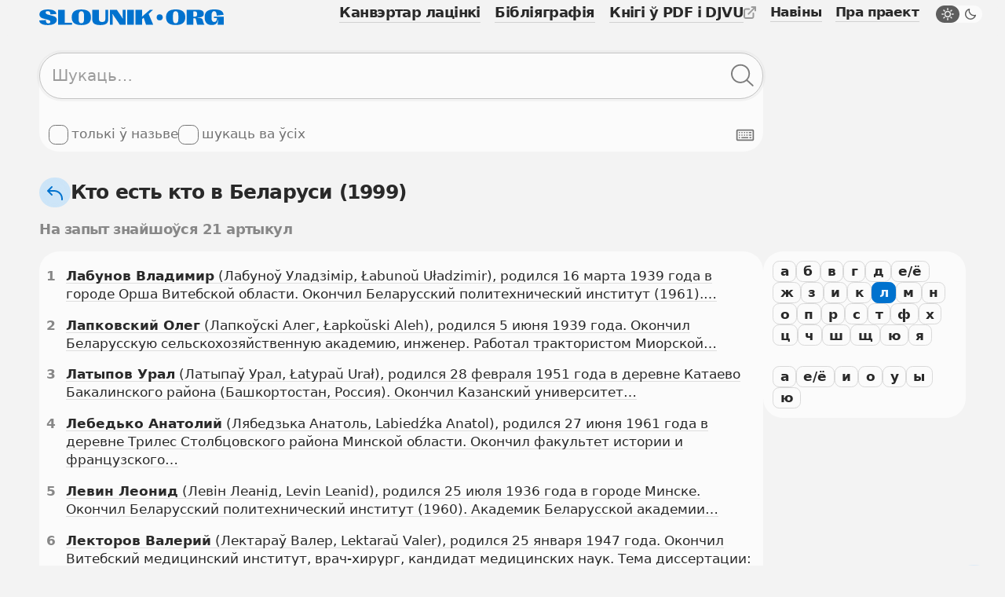

--- FILE ---
content_type: text/html; charset=UTF-8
request_url: https://slounik.org/kto/l12
body_size: 13499
content:
<!doctype html>
<html class="no-js" lang="be" data-theme="light">
  <head>
    <meta charset="utf-8">
          <title>Кто есть кто в Беларуси (1999) &middot; Slounik.org</title>
        <meta name="keywords" content="слоўнік, slounik, энцыкляпэдыя, слоўнікі, энцыкляпэдыі, энцыклапедыя, электронная энцыклапедыя, электронная энциклопедия, словарь, словари, dictionary, encyclopedia">
          <meta name="description" content="Беларускія слоўнікі і энцыкляпэдыі, канвэртар лацінкі, бібліяграфія.">
        <meta name="robots" content="index,follow">
    <meta name="viewport" content="width=device-width, initial-scale=1">

    <link rel="icon" href="/favicon.ico" sizes="any">
    <link rel="icon" href="/icon.svg" type="image/svg+xml">
    <link rel="apple-touch-icon" href="/apple-touch-icon.png">
    <link rel="manifest" href="/site.webmanifest">
      
    <link rel="stylesheet" href="/assets/css/variables.css">
    <link rel="stylesheet" href="/assets/css/styles.css">
    <link rel="stylesheet" href="/assets/css/keyboard.css">
    <link href="https://slounik.org/news.rss" rel="alternate" type="application/rss+xml" title="RSS" />
    <link rel="search" type="application/opensearchdescription+xml" href="https://slounik.org/searchProvider.xml" title="Пошук па Slounik.org" />

    <meta property="og:locale" content="be" />
    <meta property="og:url" content="https://slounik.org/" />
    <meta property="og:type" content="website">

          <meta property="og:title" content="Кто есть кто в Беларуси (1999) &middot; Slounik.org" />
    
          <meta property="og:description" content="Беларускія слоўнікі і энцыкляпэдыі, канвэртар лацінкі, бібліяграфія" />
        
    <meta property="og:image" content="https://slounik.org/assets/img/og-image.jpg" />

    <meta name="theme-color" content="#F0F0F0">
  </head>

<body class="search-results">
  <!--[if IE]>
    <div class="ie-warning"><p>Вы выкарыстоўваеце стары браўзер. Ён можа некарэктна адлюстроўваць вэб-сайты і быць небясьпечным, таму мы яго не падтрымліваем. Калі ласка, спампуце і усталюйце адзін з наступных браўзераў: <a href="https://www.google.com/chrome" target="_blank"><strong>Google Chrome</strong></a>, <a href="https://www.mozilla.org/be/firefox/new" target="_blank"><strong>Mozilla Firefox</strong></a>, <a href="https://www.opera.com/browsers/opera" target="_blank"><strong>Opera</strong></a> альбо <a href="https://www.microsoft.com/en-us/edge" target="_blank"><strong>Microsort Edge</strong></a> каб карыстацца сайтам Slounik.org</p></div>
  <![endif]-->
  <header class="header">
  <div class="header-inner">
    <div class="header-top">
      <div class="header-brand">

                  <a href="/">
            <span class="icon">
              <svg viewBox="0 0 804 69" xml:space="preserve"><path class="st0" d="m55.1 27.2-12.2-3.1C30.6 21 27.8 18.2 27.8 14c0-4.2 3.2-6.7 9.1-6.7 7.9 0 11.4 4.5 11.5 14.7l25.9-2C74.1 6.9 61.1.2 37.8.2 15.2.2.8 7.2.8 21.7.8 33.1 9.4 38 21.4 41.1l12 3.1c12 3.1 14.9 6.1 14.9 10.7 0 4.3-3.5 6.6-8.7 6.6-7.8 0-10.9-4.9-10.7-14.9L0 48.4c.1 13.1 13.8 20.3 37.5 20.3s38.7-8.2 38.7-23c0-11.8-8.9-15.4-21.1-18.5zM111 1.6H81.9v65.7h61v-8.6H111zM183.4.2c-28.3 0-42 11.2-42 34.4v.2c0 22.9 13.7 33.9 42 33.9s42-11 42-33.9v-.2c0-23.2-13.7-34.4-42-34.4zm11.7 42.6c0 12.4-3.4 18-11.7 18-8.3 0-11.7-5.5-11.7-18V26.4c0-12.7 3.4-18.4 11.7-18.4 8.3 0 11.7 5.7 11.7 18.4v16.4zM288 42.4c0 9-4.2 12.7-13.9 12.7-9.8 0-14.1-3.7-14.1-12.7V1.6h-29.1v41.5c0 18.1 10.8 25.6 34.9 25.6 23.9 0 34.7-7.5 34.7-25.6V1.6H288v40.8zM363.8 26.8c0 4.1.1 7.9.6 12.9l-.9.3c-2.3-4-4.6-7.5-6.4-10.3L338 1.6h-30.5v65.7h12.1V33.7c0-4-.1-7.9-.5-13.1l.9-.3c2.3 3.9 4.6 7.6 7.2 11.4l24.2 35.6H376V1.6h-12.1v25.2zM383.2 1.6h29.1v65.7h-29.1zM495.7 1.6h-13.3l-34.3 29.9-.9-.4c1.1-6.2 1.4-10.6 1.4-16.3V1.6h-29.1v65.7h29.1V42.5l6.3-6.1 10.4 30.9h31.3l-20.1-47.5 19.2-18.2zM594.5 0c-28.3 0-42 11.2-42 34.4v.2c0 22.9 13.7 33.9 42 33.9s42-11 42-33.9v-.2c0-23.2-13.7-34.4-42-34.4zm11.6 42.7c0 12.4-3.4 18-11.7 18-8.3 0-11.7-5.5-11.7-18V26.3c0-12.7 3.4-18.4 11.7-18.4 8.3 0 11.7 5.7 11.7 18.4v16.4zM714.6 54.7l-2-7.2c-2-7.2-5.1-10.3-22.2-10.7v-1c19.3-1.1 26.7-5.6 26.7-16.2v-.2c0-12.7-8.4-18-29.1-18h-45.8v65.7h29.1V38.5h4.7c5 0 6.4 1.9 7.9 9.5l1.5 7.6c1.5 7.6 2.2 9.6 3.2 11.4h30.9l.2-1.4c-2.2-1.5-3.1-3.7-5.1-10.9zm-27-32.1c0 6.7-2.8 9.1-9 9.1h-7.4V8.8h7.4c6.2 0 9 2.6 9 9.6v4.2zM761 32.2v6.1h13.7c-1.1 11.7-4.8 16.8-12 16.8-8 0-12-6.1-12-18.3v-8.2c0-14.5 3.9-21 11.8-21 6.8 0 10.2 5.4 10.7 18.4v1.1l30-3.5C801.9 7.3 789.2 0 762.7 0c-29.3 0-42 10.4-42 33.9v.2c0 23.2 10.9 34.4 30.4 34.4 13.8 0 23.7-4 27.5-22.2l1.3.3c-1.7 10.7-2.3 16-2.1 20.4H804V32.2h-43z"/><circle class="st0" cx="524.8" cy="34.8" r="13.2"/></svg>
            </span>
          </a>
                
      </div>
      <button class="header-trigger jsHeaderMenuTrigger" aria-label="Адчыніць галоўнае меню">
        <div class="header-trigger-icon">
          <div></div>
          <div></div>
          <div></div>
        </div>
      </button>
    </div>
    <div class="header-menu">
      <nav class="mainmenu">
        <ul class="list-unstyled">
          <li>
            <a href="/lat" class="">
              <span>Канвэртар лацінкі</span>
            </a>
          </li>
          <li>
            <a href="/biblio" class="">
              <span>Бібліяграфія</span>
            </a>
          </li>
          <li>
            <a class="external" href="https://knihi.com/slouniki.html" target="_blank">
              <span>Кнігі ў PDF і DJVU</span>
              <span class="icon icon-16">
                <svg viewBox="0 0 16 16" xml:space="preserve"><path id="box" d="M10.6 16H2.8c-.7 0-1.4-.3-1.9-.8-.6-.5-.9-1.2-.9-2V5.4c0-.8.3-1.4.8-2s1.2-.8 2-.8h4.4c.6 0 1 .4 1 1s-.4 1-1 1H2.8c-.2 0-.4.1-.5.2s-.3.4-.3.6v7.9c0 .2.1.4.2.5.2.1.3.2.6.2h7.9c.2 0 .4-.1.5-.2s.2-.3.2-.5V8.9c0-.6.4-1 1-1s1 .4 1 1v4.4c0 .7-.3 1.4-.8 1.9s-1.3.8-2 .8z"/><path id="arrow" d="M15.9.6c-.1-.2-.3-.4-.5-.5-.1-.1-.3-.1-.4-.1h-4.4c-.6 0-1 .4-1 1s.4 1 1 1h2l-7 7c-.4.4-.4 1 0 1.4.2.2.5.3.7.3s.5-.1.7-.3l7-7v2c0 .6.4 1 1 1s1-.4 1-1V1c0-.1 0-.3-.1-.4z"/></svg>
              </span>
            </a>
          </li>
        </ul>
      </nav>
      <nav class="submenu">
        <ul class="list-unstyled">
          <li>
            <a href="/naviny" class="">
              <span>Навіны</span>
            </a>
          </li>
          <li>
            <a href="/about" class="">
              <span>Пра праект</span>
            </a>
          </li>
        </ul>
        <label class="theme-switcher" for="themeSwitcherTrigger">
          <input type="checkbox" id="themeSwitcherTrigger" />
          <div class="theme-switcher-inner">
            <div class="icons">
              <div class="day">
                <span class="icon icon-16">
                  <svg viewBox="0 0 16 16" xml:space="preserve"><path d="M3.1 8c0-.4-.3-.8-.8-.8H1c-.4 0-.8.4-.8.8s.4.8.8.8h1.4c.4 0 .7-.4.7-.8zM3.5 4.6c.2.1.3.2.5.2s.4-.1.5-.2c.2-.2.3-.4.3-.6s-.1-.3-.2-.5l-1-1c-.3-.3-.8-.3-1.1 0-.1.2-.2.4-.2.6s.1.4.2.5l1 1zM12 4.8c.2 0 .4-.1.5-.2l1-1c.1-.1.2-.3.2-.5s-.1-.4-.2-.5c-.3-.3-.8-.3-1.1 0l-1 1c-.1.1-.2.3-.2.5s.1.4.2.5.4.2.6.2zM8 3.1c.4 0 .8-.3.8-.8V1c0-.4-.3-.8-.8-.8s-.8.4-.8.8v1.4c0 .4.4.7.8.7zM11 5c-.8-.8-1.9-1.2-3-1.2S5.8 4.2 5 5c-.8.8-1.2 1.9-1.2 3s.4 2.2 1.2 3c.8.8 1.9 1.2 3 1.2s2.2-.4 3-1.2 1.2-1.9 1.2-3-.4-2.2-1.2-3zM9.9 9.9c-1 1-2.8 1-3.9 0-.5-.5-.8-1.2-.8-1.9s.3-1.4.8-1.9c.6-.6 1.3-.9 2-.9s1.4.3 1.9.8.8 1.2.8 1.9-.2 1.5-.8 2zM15 7.2h-1.4c-.4 0-.8.3-.8.8s.3.8.8.8H15c.4 0 .8-.3.8-.8s-.4-.8-.8-.8zM3.5 11.4l-1 1c-.1.1-.2.3-.2.5s.1.4.2.5.3.2.5.2.4-.1.5-.2l1-1c.1-.1.2-.3.2-.5s-.1-.4-.2-.5c-.2-.3-.7-.3-1 0zM12.5 11.4c-.3-.3-.8-.3-1.1 0-.1.1-.2.3-.2.5s.1.4.2.5l1 1c.1.1.3.2.5.2s.4-.1.5-.2.2-.3.2-.5-.1-.4-.2-.5l-.9-1zM8 12.8c-.4 0-.8.3-.8.8V15c0 .4.3.8.8.8s.8-.3.8-.8v-1.4c0-.4-.4-.8-.8-.8z"/></svg>
                </span>
              </div>
              <div class="night">
                <span class="icon icon-16">
                  <svg viewBox="0 0 16 16"><path d="M14.106 8.854a5.755 5.755 0 0 1-1.478.192 5.643 5.643 0 0 1-4.016-1.66 5.706 5.706 0 0 1-1.468-5.492.71.71 0 0 0-.871-.87A7.124 7.124 0 0 0 3.08 2.86c-2.773 2.772-2.773 7.284 0 10.057A7.068 7.068 0 0 0 8.11 15a7.066 7.066 0 0 0 5.029-2.083 7.114 7.114 0 0 0 1.837-3.193.711.711 0 0 0-.87-.87Zm-1.972 3.058a5.654 5.654 0 0 1-4.023 1.666 5.66 5.66 0 0 1-4.025-1.667 5.695 5.695 0 0 1 0-8.045 5.636 5.636 0 0 1 1.465-1.054 7.127 7.127 0 0 0 2.056 5.58 7.094 7.094 0 0 0 5.582 2.056 5.713 5.713 0 0 1-1.055 1.464Z"/></svg>
                </span>
              </div>
            </div>
            <div class="caption">
              <span class="day">Начны рэжым</span>
              <span class="night">Дзённы рэжым</span>
            </div>
          </div>
        </label>
      </nav>
    </div>
  </div>
  </header>
<main role="main" id="top">
<section>
  <div class="search-form">
    <form name="search" method="GET" action="/search">
      <input type="hidden" value="kto" name="dict" id="findFormDict">
      <div class="search-form-input">
        <input 
          type="text" 
          name="search" 
          class="form-element searchFormInput" 
          placeholder="Шукаць…" 
          value="">
        <div class="search-form-input-actions">
          <button class="button-icon clearFormItemTrigger hide" type="button" aria-label="Ачысціць форму пошуку">
            <span class="icon icon-16">
              <svg viewBox="0 0 16 16"><path d="m9.159 8 5.612-5.612a.848.848 0 0 0 0-1.16.848.848 0 0 0-1.159 0L8 6.842 2.388 1.229a.848.848 0 0 0-1.16 0 .848.848 0 0 0 0 1.159L6.842 8l-5.612 5.612a.848.848 0 0 0 0 1.16.848.848 0 0 0 1.159 0L8 9.158l5.612 5.612a.848.848 0 0 0 1.16 0 .848.848 0 0 0 0-1.159L9.158 8Z"></path></svg>
            </span>
          </button>
          <button class="button-icon searchFormTrigger" type="submit" aria-label="Шукаць ў слоўніках">
            <span class="icon icon-30">
              <svg viewBox="0 0 31 30"><path fill-rule="evenodd" clip-rule="evenodd" d="M20.611 22.011A12.45 12.45 0 0 1 12.5 25C5.596 25 0 19.404 0 12.5S5.596 0 12.5 0 25 5.596 25 12.5a12.45 12.45 0 0 1-2.989 8.111c.027.02.053.043.079.066l7.254 6.673a1 1 0 1 1-1.355 1.472l-7.253-6.673a1.007 1.007 0 0 1-.125-.138ZM23 12.5C23 18.299 18.299 23 12.5 23S2 18.299 2 12.5 6.701 2 12.5 2 23 6.701 23 12.5Z"></path></svg>
            </span>
          </button>
        </div>
      </div>
      <div class="search-form-subactions">
        <div>
          <label class="form-control" for="un">
            <input type="checkbox" name="un" id="un" value="1" >
            <span class="drawer"></span>
            <span class="caption">толькі ў назьве</span>
          </label>
                    <label class="form-control" for="nameSearchAll">
            <input type="checkbox" name="allDict" value="1" id="nameSearchAll">
            <span class="drawer"></span>
            <span class="caption">шукаць ва ўсіх</span>
          </label>
                  </div>
        <div>
          <button type="button" class="keyboard-trigger virtualKeyboardTrigger" aria-label="Паказаць экранную клявіятуру">
            <span class="icon icon-24">
              <svg viewBox="0 0 30 30" xml:space="preserve"><path d="M27 24H3c-.5 0-1-.2-1.4-.6-.4-.4-.6-.9-.6-1.4V8c0-.5.2-1 .6-1.4C2 6.2 2.5 6 3 6h24c.5 0 1 .2 1.4.6.4.4.6.9.6 1.4v14c0 .5-.2 1-.6 1.4-.4.4-.9.6-1.4.6zM3 8v14h24V8H3z"></path><path d="M9 18h11v2H9v-2zM5 10h2v2H5v-2zM9 10h2v2H9v-2zM13 10h2v2h-2v-2zM17 10h2v2h-2v-2zM5 18h2v2H5v-2zM5 14h2v2H5v-2zM9 14h2v2H9v-2zM13 14h2v2h-2v-2zM21 10h4v2h-4v-2zM21 14h4v2h-4v-2zM17 14h2v2h-2v-2zM22 18h3v2h-3v-2z"></path></svg>
            </span>
          </button>
        </div>
      </div>
    </form>
  </div>
</section>
    <div class="facets">
      <div class="facets-top">
        <div class="facets-top-title">
          <h1>
            <a href="/kto/" class="facets-top-title-link" href="slounik.html">
              <span class="button-round">
                <span class="icon icon-24">
                  <svg viewBox="0 0 24 24" xml:space="preserve"><path d="M11 8H5.4l3.3-3.3c.4-.4.4-1 0-1.4s-1-.4-1.4 0l-5 5c-.1.1-.2.2-.2.3-.1.3-.1.5 0 .8.1.1.1.2.2.3l5 5c.2.2.4.3.7.3s.5-.1.7-.3c.4-.4.4-1 0-1.4L5.4 10H11c5 0 9 4 9 9v1c0 .6.4 1 1 1s1-.4 1-1v-1c0-6.1-4.9-11-11-11z"></path></svg>
                </span>
              </span>
              <span>Кто есть кто в Беларуси (1999)</span>
            </a>
          </h1>
        </div>
      </div>
    </div>

    <div class="facets">
      <div class="facets-top">
        <h1 class="facets-title muted">На запыт знайшоўся 21 артыкул</h1>
      </div>
    </div>

<section class="slounik-layout">
      <div class="slounik-layout-letters">
      <div class="bar">
        <div class="bar-letters">
          <div class="bar-letters-container">
            <a class="bar-trigger" href="/kto/l1"><span>а</span></a><a class="bar-trigger" href="/kto/l2"><span>б</span></a><a class="bar-trigger" href="/kto/l3"><span>в</span></a><a class="bar-trigger" href="/kto/l4"><span>г</span></a><a class="bar-trigger" href="/kto/l5"><span>д</span></a><a class="bar-trigger" href="/kto/l6"><span>е/ё</span></a><a class="bar-trigger" href="/kto/l7"><span>ж</span></a><a class="bar-trigger" href="/kto/l8"><span>з</span></a><a class="bar-trigger" href="/kto/l9"><span>и</span></a><a class="bar-trigger" href="/kto/l11"><span>к</span></a><a class="bar-trigger active" href="/kto/l12"><span>л</span></a><a class="bar-trigger" href="/kto/l13"><span>м</span></a><a class="bar-trigger" href="/kto/l14"><span>н</span></a><a class="bar-trigger" href="/kto/l15"><span>о</span></a><a class="bar-trigger" href="/kto/l16"><span>п</span></a><a class="bar-trigger" href="/kto/l17"><span>р</span></a><a class="bar-trigger" href="/kto/l18"><span>с</span></a><a class="bar-trigger" href="/kto/l19"><span>т</span></a><a class="bar-trigger" href="/kto/l21"><span>ф</span></a><a class="bar-trigger" href="/kto/l22"><span>х</span></a><a class="bar-trigger" href="/kto/l23"><span>ц</span></a><a class="bar-trigger" href="/kto/l24"><span>ч</span></a><a class="bar-trigger" href="/kto/l25"><span>ш</span></a><a class="bar-trigger" href="/kto/l26"><span>щ</span></a><a class="bar-trigger" href="/kto/l31"><span>ю</span></a><a class="bar-trigger" href="/kto/l32"><span>я</span></a>          </div>
                      <div class="bar-letters-container">
              <a class="bar-trigger" href="/kto/l12_1"><span>а</span></a><a class="bar-trigger" href="/kto/l12_6"><span>е/ё</span></a><a class="bar-trigger" href="/kto/l12_9"><span>и</span></a><a class="bar-trigger" href="/kto/l12_15"><span>о</span></a><a class="bar-trigger" href="/kto/l12_20"><span>у</span></a><a class="bar-trigger" href="/kto/l12_28"><span>ы</span></a><a class="bar-trigger" href="/kto/l12_31"><span>ю</span></a>            </div>
                  </div>
      </div>
    </div>
  

  <section class="layout-2col">
    <div class="data-card content-card">
      <article>
        <ol class="results-list">
                        <li id="res1">
                <a class="results-list-number" href="https://slounik.org/80163.html" data-clipboard-text="https://slounik.org/80163.html">1</a>
                <div>
                  <a class='link-dark' href='/80163.html'><span><b>Лабунов Владимир</b></span></a><a class='link-dark' href='/80163.html'>  (Лабуноў Уладзімір, Łabunoŭ Uładzimir), родился 16 марта 1939 года в городе Орша Витебской области. Окончил Беларусский политехнический институт (1961).…</a>                                                      <!--br-->
                                  </div>
              </li>
                            <li id="res1">
                <a class="results-list-number" href="https://slounik.org/80164.html" data-clipboard-text="https://slounik.org/80164.html">2</a>
                <div>
                  <a class='link-dark' href='/80164.html'><span><b>Лапковский Олег</b></span></a><a class='link-dark' href='/80164.html'>  (Лапкоўскі Алег, Łapkoŭski Aleh), родился 5 июня 1939 года. Окончил Беларусскую сельскохозяйственную академию, инженер. Работал трактористом Миорской…</a>                                                      <!--br-->
                                  </div>
              </li>
                            <li id="res1">
                <a class="results-list-number" href="https://slounik.org/80165.html" data-clipboard-text="https://slounik.org/80165.html">3</a>
                <div>
                  <a class='link-dark' href='/80165.html'><span><b>Латыпов Урал</b></span></a><a class='link-dark' href='/80165.html'>  (Латыпаў Урал, Łatypaŭ Urał), родился 28 февраля 1951 года в деревне Катаево Бакалинского района (Башкортостан, Россия). Окончил Казанский университет…</a>                                                      <!--br-->
                                  </div>
              </li>
                            <li id="res1">
                <a class="results-list-number" href="https://slounik.org/80166.html" data-clipboard-text="https://slounik.org/80166.html">4</a>
                <div>
                  <a class='link-dark' href='/80166.html'><span><b>Лебедько Анатолий</b></span></a><a class='link-dark' href='/80166.html'>  (Лябедзька Анатоль, Labiedźka Anatol), родился 27 июня 1961 года в деревне Трилес Столбцовского района Минской области. Окончил факультет истории и французского…</a>                                                      <!--br-->
                                  </div>
              </li>
                            <li id="res1">
                <a class="results-list-number" href="https://slounik.org/80167.html" data-clipboard-text="https://slounik.org/80167.html">5</a>
                <div>
                  <a class='link-dark' href='/80167.html'><span><b>Левин Леонид</b></span></a><a class='link-dark' href='/80167.html'>  (Левін Леанід, Levin Leanid), родился 25 июля 1936 года в городе Минске. Окончил Беларусский политехнический институт (1960). Академик Беларусской академии…</a>                                                      <!--br-->
                                  </div>
              </li>
                            <li id="res1">
                <a class="results-list-number" href="https://slounik.org/80168.html" data-clipboard-text="https://slounik.org/80168.html">6</a>
                <div>
                  <a class='link-dark' href='/80168.html'><span><b>Лекторов Валерий</b></span></a><a class='link-dark' href='/80168.html'>  (Лектараў Валер, Lektaraŭ Valer), родился 25 января 1947 года. Окончил Витебский медицинский институт, врач-хирург, кандидат медицинских наук. Тема диссертации:…</a>                                                      <!--br-->
                                  </div>
              </li>
                            <li id="res1">
                <a class="results-list-number" href="https://slounik.org/80169.html" data-clipboard-text="https://slounik.org/80169.html">7</a>
                <div>
                  <a class='link-dark' href='/80169.html'><span><b>Леонов Василий</b></span></a><a class='link-dark' href='/80169.html'>  (Лявонаў Васіль, Lavonaŭ Vasil), родился 16 апреля 1938 года в деревне Дубеец Костюковичского района Могилевской области. Отец и старший брат погибли…</a>                                                      <!--br-->
                                  </div>
              </li>
                            <li id="res1">
                <a class="results-list-number" href="https://slounik.org/80170.html" data-clipboard-text="https://slounik.org/80170.html">8</a>
                <div>
                  <a class='link-dark' href='/80170.html'><span><b>Лившиц Семен</b></span></a><a class='link-dark' href='/80170.html'>  (Ліўшыц Сямён, Liŭšyc Siamion), родился 16 мая 1950 года. Окончил Беларусский политехнический институт, инженер-механик. Работал заместителем главного…</a>                                                      <!--br-->
                                  </div>
              </li>
                            <li id="res1">
                <a class="results-list-number" href="https://slounik.org/80171.html" data-clipboard-text="https://slounik.org/80171.html">9</a>
                <div>
                  <a class='link-dark' href='/80171.html'><span><b>Линг Сергей</b></span></a><a class='link-dark' href='/80171.html'>  (Лінг Сяргей, Linh Siarhiej), родился 7 мая 1937 года в Минске. Окончил Беларусскую сельскохозяйственную академию (1960), ВПШ при ЦК КПСС (1976). С 1960…</a>                                                      <!--br-->
                                  </div>
              </li>
                            <li id="res1">
                <a class="results-list-number" href="https://slounik.org/80172.html" data-clipboard-text="https://slounik.org/80172.html">10</a>
                <div>
                  <a class='link-dark' href='/80172.html'><span><b>Липай Александр</b></span></a><a class='link-dark' href='/80172.html'>  (Ліпай Алесь, Lipaj Aleś), родился 9 апреля 1966 года. Окончил Беларусский государственный университет, журналист (1991). Работал корреспондентом, редактором…</a>                                                      <!--br-->
                                  </div>
              </li>
                            <li id="res1">
                <a class="results-list-number" href="https://slounik.org/80173.html" data-clipboard-text="https://slounik.org/80173.html">11</a>
                <div>
                  <a class='link-dark' href='/80173.html'><span><b>Липкин Валерий</b></span></a><a class='link-dark' href='/80173.html'>  (Ліпкін Валер, Lipkin Valer), родился 9 января 1951 года. Окончил Беларусскую сельскохозяйственную академию, ученый агроном. Работал агрономом, главным…</a>                                                      <!--br-->
                                  </div>
              </li>
                            <li id="res1">
                <a class="results-list-number" href="https://slounik.org/80174.html" data-clipboard-text="https://slounik.org/80174.html">12</a>
                <div>
                  <a class='link-dark' href='/80174.html'><span><b>Литвина Жанна</b></span></a><a class='link-dark' href='/80174.html'>  (Літвіна Жанна, Litvina Žanna), родилась 30 августа 1954 года. Окончила факультет журналистики Беларусского государственного университета. С 1976 года…</a>                                                      <!--br-->
                                  </div>
              </li>
                            <li id="res1">
                <a class="results-list-number" href="https://slounik.org/80175.html" data-clipboard-text="https://slounik.org/80175.html">13</a>
                <div>
                  <a class='link-dark' href='/80175.html'><span><b>Лозовик Николай</b></span></a><a class='link-dark' href='/80175.html'>  (Лазавік Мікалай, Łazavik Mikałaj), родился 18 января 1951 года. Окончил Беларусский институт механизации сельского хозяйства, Беларусский государственный…</a>                                                      <!--br-->
                                  </div>
              </li>
                            <li id="res1">
                <a class="results-list-number" href="https://slounik.org/80176.html" data-clipboard-text="https://slounik.org/80176.html">14</a>
                <div>
                  <a class='link-dark' href='/80176.html'><span><b>Лукашенко Александр</b></span></a><a class='link-dark' href='/80176.html'>  (Лукашэнка Аляксандар, Łukašenka Alaksandar), родился 30 августа 1954 года в городском поселке Копысь Оршанского района Витебской области. Окончил исторический…</a>                                                      <!--br-->
                                  </div>
              </li>
                            <li id="res1">
                <a class="results-list-number" href="https://slounik.org/80177.html" data-clipboard-text="https://slounik.org/80177.html">15</a>
                <div>
                  <a class='link-dark' href='/80177.html'><span><b>Лукьяненко Валентина</b></span></a><a class='link-dark' href='/80177.html'>  (Лук'яненка Валянціна, Łukjanienka Valancina), родилась 9 июня 1948 года. Окончила Минскую высшую партийную школу. Работала бухгалтером, секретарем парткома,…</a>                                                      <!--br-->
                                  </div>
              </li>
                            <li id="res1">
                <a class="results-list-number" href="https://slounik.org/80178.html" data-clipboard-text="https://slounik.org/80178.html">16</a>
                <div>
                  <a class='link-dark' href='/80178.html'><span><b>Лукьянович Василий</b></span></a><a class='link-dark' href='/80178.html'>  (Лук'яновіч Васіль, Łukjanovič Vasil), родился 17 января 1950 года. Окончил Всесоюзный юридический заочный институт, правовед. Работал инструктором Житковичского…</a>                                                      <!--br-->
                                  </div>
              </li>
                            <li id="res1">
                <a class="results-list-number" href="https://slounik.org/80179.html" data-clipboard-text="https://slounik.org/80179.html">17</a>
                <div>
                  <a class='link-dark' href='/80179.html'><span><b>Лунович Аркадий</b></span></a><a class='link-dark' href='/80179.html'>  (Луновіч Аркадзь, Łunovič Arkadź), родился 3 февраля 1952 года. Окончил Гродненский сельскохозяйственный институт, ученый агроном. Работал главным агрономом…</a>                                                      <!--br-->
                                  </div>
              </li>
                            <li id="res1">
                <a class="results-list-number" href="https://slounik.org/80180.html" data-clipboard-text="https://slounik.org/80180.html">18</a>
                <div>
                  <a class='link-dark' href='/80180.html'><span><b>Луценко Борис</b></span></a><a class='link-dark' href='/80180.html'>  (Луцэнка Барыс, Łucenka Barys), родился 16 сентября 1937 года в г. Майкоп (Адыгея, Россия). Окончил Беларусский театрально-художественный институт (1967).…</a>                                                      <!--br-->
                                  </div>
              </li>
                            <li id="res1">
                <a class="results-list-number" href="https://slounik.org/80181.html" data-clipboard-text="https://slounik.org/80181.html">19</a>
                <div>
                  <a class='link-dark' href='/80181.html'><span><b>Лученок Игорь</b></span></a><a class='link-dark' href='/80181.html'>  (Лучанок Ігар, Łučanok Ihar), родился 6 августа 1938 года в городе Марьина Горка Пуховичского района Минской области. Окончил Беларусскую государственную…</a>                                                      <!--br-->
                                  </div>
              </li>
                            <li id="res1">
                <a class="results-list-number" href="https://slounik.org/80182.html" data-clipboard-text="https://slounik.org/80182.html">20</a>
                <div>
                  <a class='link-dark' href='/80182.html'><span><b>Лыч Геннадий</b></span></a><a class='link-dark' href='/80182.html'>  (Лыч Генадзь, Łyč Hienadź), родился 25 февраля 1935 года в деревне Могильное Узденского района Минской области. Окончил Беларусский институт народного…</a>                                                      <!--br-->
                                  </div>
              </li>
                      </ol>
      </article>

  <div class="bar-pagination">
    <div class="bar-pagination-container">
      <a href="/kto/l12/2" class="button-primary-light button-default button-fw"><span>Наступная старонка</span></a><a href="/kto/l12/1" class="button-gray button-default active">1</a><a href="/kto/l12/2" class="button-gray button-default">2</a>    </div>
  </div>

    </div>
    
    
  
    
  </section>

</section>


<section class="suggest-action">
  <a class="button-gray button-small" href="/paviedamic">
    <span class="icon icon-30">
      <svg viewBox="0 0 30 30" xml:space="preserve"><path d="M6.1 25c-.4 0-.8-.1-1.2-.3-.6-.4-.9-1-.9-1.7v-.5l1.5-4.8c.2-.5.7-.8 1.3-.7.5.2.8.7.7 1.3L6 23h.1l16.6-8L6.1 7H6l1.8 7h5.1c.6 0 1 .4 1 1s-.4 1-1 1H7c-.5 0-.9-.3-1-.8L4 7.3V7c0-.7.3-1.3.9-1.6.6-.4 1.3-.5 2-.2l18.5 8.9c.3.2.6.5.6.9s-.2.7-.6.9L6.9 24.8c-.3.1-.6.2-.8.2z"></path></svg>
    </span>
    <div>
      <p>Паведаміць пра недакладнасьць</p>
    </div>
  </a>
</section>
  </main>
      <footer>
      <div class="footer-top">
        <ul class="footer-socials list-inline">
          <li>
            <a target="_blank" rel="noreferrer" href="https://www.facebook.com/slounik" name="Facebook">
              <span class="icon icon-24">
                <svg viewBox="0 0 30 30"><path fill-rule="evenodd" clip-rule="evenodd" d="M0 15.0838C0 22.5413 5.41625 28.7425 12.5 30V19.1663H8.75V15H12.5V11.6663C12.5 7.91625 14.9162 5.83375 18.3337 5.83375C19.4162 5.83375 20.5838 6 21.6663 6.16625V10H19.75C17.9163 10 17.5 10.9162 17.5 12.0837V15H21.5L20.8337 19.1663H17.5V30C24.5837 28.7425 30 22.5425 30 15.0838C30 6.7875 23.25 0 15 0C6.75 0 0 6.7875 0 15.0838Z"/></svg>
              </span>
            </a>
          </li>
                              <li>
            <a href="mailto:adm2@slounik.org">
              <span class="icon icon-24">
                <svg viewBox="0 0 30 30"><path d="M23 1.8H7C3.6 1.8.8 4.6.8 8v14c0 3.4 2.8 6.2 6.2 6.2h16c3.4 0 6.2-2.8 6.2-6.2V8c0-3.4-2.8-6.2-6.2-6.2zM7 4.2h16c1.8 0 3.2 1.2 3.6 2.9l-10.7 6.6c-.6.3-1.3.3-1.8 0L3.4 7.1C3.8 5.5 5.2 4.2 7 4.2zm16 21.6H7c-2.1 0-3.8-1.7-3.8-3.8V10l9.5 5.9c.7.4 1.5.6 2.2.6.8 0 1.5-.2 2.2-.6l9.5-5.9v12c.2 2.1-1.5 3.8-3.6 3.8z"/></svg>
              </span>
              <span>adm2<span>&#x0040;</span>slounik.org</span>
            </a>
          </li>
        </ul>
        <ul class="footer-menu">
          <li>
            <a href="/spasylki"><span>Спасылкі</span></a>
          </li>
        </ul>
    </div>
    <div class="footer-bottom">
      <div>
        <a 
          class="button-gray button-small" 
          id="pwaPrompt" 
          href="javascript:pwaInstall()"
          style="display: none;">
          <span class="icon icon-24">
            <svg viewBox="0 0 24 24" xml:space="preserve"><path d="m13.9 19.2-.9.7V13c0-.6-.4-1-1-1s-1 .4-1 1v6.9l-.9-.7c-.4-.3-1.1-.3-1.4.2-.1.2-.2.4-.2.6 0 .3.1.6.4.8l2.5 2c.1.1.1.1.2.1s.1 0 .2.1h.5c.1 0 .1 0 .2-.1.1 0 .1-.1.2-.1l2.5-2c.2-.2.4-.5.4-.8 0-.2-.1-.4-.2-.6-.5-.5-1.1-.5-1.5-.2z"></path><path d="M23 11.3c-.1-.8-.4-1.6-.8-2.4-.4-.7-1-1.3-1.7-1.8s-1.5-.8-2.3-1C17.6 6 17 6 16.5 6 16 4.8 15.1 3.7 14 3c-1.4-.9-3-1.2-4.7-.9-1.6.3-3 1.2-4 2.5C4.5 5.7 4 7 4 8.4c-.9.4-1.6 1-2.1 1.7-.7 1-1 2.2-.8 3.4.1 1.2.7 2.3 1.6 3.1.9.9 2.1 1.4 3.3 1.4h1c.6 0 1-.4 1-1s-.4-1-1-1H6c-.7 0-1.4-.3-2-.8-.5-.5-.9-1.2-1-1.9-.1-.7.1-1.5.5-2.1.2-.3.5-.6.8-.8.1.2.2.4.3.5.2.3.5.5.8.5.2 0 .4 0 .5-.2.5-.3.6-.9.3-1.4 0-.1-.1-.6-.2-.8-.1-1.1.2-2.3.9-3.2.7-.9 1.7-1.5 2.8-1.7 1.1-.2 2.3 0 3.2.6.7.4 1.2 1.1 1.6 1.8l-.3.1c-.5.1-.8.7-.7 1.2.1.5.7.8 1.2.7l1.3-.4c.6-.1 1.1-.1 1.7 0 .6.1 1.1.3 1.5.6.5.3.9.7 1.1 1.2.3.5.5 1 .5 1.6.1.6 0 1.1-.2 1.7-.2.5-.4 1-.8 1.5-.4.4-.8.8-1.4 1-.3.2-.8.3-1.4.3-.6 0-1 .4-1 1s.4 1 1 1c.9 0 1.7-.2 2.5-.5s1.5-.8 2-1.5c.6-.6 1-1.4 1.2-2.2.3-.8.4-1.7.3-2.5z"></path></svg>
          </span>
          <span>Усталяваць</span>
        </a>
        <ul>
          <li>
            слоўнікаў: 96 (643 740 артыкулаў)
          </li>
          <li>
            энцыкляпэдыяў: 27 (8 083 артыкулаў)
          </li>
        </ul>
      </div>
      <p class="footer-copyright">
        <small>© Slounik.org, 2003&ndash;2026</small>
      </p>
    </div>
    <a class="button-round scroll-top down smoothScroll" href="#top" title="Scroll to top">
      <span class="icon icon-30">
        <svg viewBox="0 0 30 30"><path d="M14.5 26c-.6 0-1-.4-1-1V7.3l-7.8 7.2c-.4.4-1 .3-1.4-.1-.4-.4-.3-1 .1-1.4l9.5-8.7c.1-.1.2-.1.2-.2h.1c0-.1.1-.1.2-.1h.2c.1 0 .2 0 .3.1h.1c.1 0 .2.1.2.2l9.5 8.7c.4.4.4 1 .1 1.4-.4.4-1 .4-1.4.1l-7.8-7.2V25c-.1.6-.5 1-1.1 1z"></path></svg>
      </span>
    </a>
    </footer>
    <div class="loads"></div>

    <div class="keyboard-container">
  <div class="simple-keyboard"></div>
  <button 
    class="button-round keyboardContainerCloseTrigger" 
    aria-label="Зачыніць віртуальную клявіятуру">
    <span class="icon icon-30">
      <svg viewBox="0 0 30 30" xmlns="http://www.w3.org/2000/svg"><path d="M16.6558 15L24.6732 6.98257C25.1089 6.54684 25.1089 5.76253 24.6732 5.3268C24.2375 4.89107 23.4532 4.89107 23.0174 5.3268L15 13.3442L6.98257 5.3268C6.54684 4.89107 5.76253 4.89107 5.3268 5.3268C4.89107 5.76253 4.89107 6.54684 5.3268 6.98257L13.3442 15L5.3268 23.0174C4.89107 23.4532 4.89107 24.2375 5.3268 24.6732C5.76253 25.1089 6.54684 25.1089 6.98257 24.6732L15 16.6558L23.0174 24.6732C23.4532 25.1089 24.2375 25.1089 24.6732 24.6732C25.1089 24.2375 25.1089 23.4532 24.6732 23.0174L16.6558 15Z"/></svg>
    </span>
  </button>
</div>
	<div class="pwa" style="display: none;">
	  <div class="pwa-window">
		<div class="pwa-info">
		  <div class="pwa-info-data">
			  <img src="/icon.svg" alt="Slounik PWA Icon">
			  <p class="text-lead">Усталюйце Слоўнік на вашую прыладу для больш зручнага карыстання. Гэта можна будзе зрабіць і потым, націснуўшы “Усталяваць” унізе старонкі.</p>
		  </div>
		</div>
		<div class="pwa-close">
		  <button class="button-icon pwaMessageCloseTrigger">
			<span class="icon icon-24">
			  <svg viewBox="0 0 24 24"><path d="m13.325 12 6.414-6.414c.348-.349.348-.976 0-1.325-.349-.348-.977-.348-1.325 0L12 10.675 5.586 4.261c-.349-.348-.976-.348-1.325 0-.348.349-.348.976 0 1.325L10.675 12l-6.414 6.414c-.348.348-.348.976 0 1.325.349.348.976.348 1.325 0L12 13.325l6.414 6.414c.348.348.976.348 1.325 0 .348-.349.348-.977 0-1.325L13.325 12Z"/></svg>
			</span>
		  </button>
		</div>
		<div class="pwa-install">
		  <button class="button-gray button-small" onClick="pwaInstall();">
        Усталяваць
      </button>
		</div>    
	  </div>
	</div>

    <script>
  (function(i,s,o,g,r,a,m){i['GoogleAnalyticsObject']=r;i[r]=i[r]||function(){
  (i[r].q=i[r].q||[]).push(arguments)},i[r].l=1*new Date();a=s.createElement(o),
  m=s.getElementsByTagName(o)[0];a.async=1;a.src=g;m.parentNode.insertBefore(a,m)
  })(window,document,'script','https://www.google-analytics.com/analytics.js','ga');

  ga('create', 'UA-4547174-2', 'auto');
  ga('send', 'pageview');

</script>
    <script defer src="/assets/js/external/modernizr-custom/modernizr-custom.js?v=1659615274"></script>
    <script src="/assets/js/external/jquery/jquery.min.js?v=1659615274"></script>
    <script src="/assets/js/theme.js?v=1659615274"></script>
    <script src="/assets/js/main.js?v=1659615274"></script>
    <script src="/assets/js/ie.js?v=1659615274"></script>
    <script src="/assets/js/pwa.js?v=1659615274"></script>

    <script defer src="/assets/js/external/clipboard/clipboard.min.js?v=1659615274"></script>
                <script defer src="/assets/js/search-form.js?v=1659615274"></script>
                <script defer src="/assets/js/tooltip.js?v=1659615274"></script>
                <script defer src="/assets/js/results-list.js?v=1659615274"></script>
                <script defer src="/assets/js/external/micromodal/micromodal.min.js?v=1659615274"></script>
                <script defer src="/assets/js/modal.js?v=1659615274"></script>
                <script defer src="/assets/js/external/hummingbird-treeview/hummingbird-treeview.min.js?v=1659615274"></script>
                <script defer src="/assets/js/tree.js?v=1659615274"></script>
                <script defer src="/assets/js/external/simple-keyboard/index.js?v=1659615274"></script>
                <script defer src="/assets/js/keyboard.js?v=1659615274"></script>
                <script defer src="/assets/js/slounik.js?v=1659615274"></script>
  </body>
</html>



--- FILE ---
content_type: application/x-javascript
request_url: https://slounik.org/assets/js/external/simple-keyboard/index.js?v=1659615274
body_size: 32546
content:
!function(t, e) {
    "object" == typeof exports && "object" == typeof module ? module.exports = e() : "function" == typeof define && define.amd ? define([], e) : "object" == typeof exports ? exports.SimpleKeyboard = e() : t.SimpleKeyboard = e();
}(this, function() {
    return function() {
        var t = {
            9662: function(t, e, n) {
                var o = n(7854), r = n(614), i = n(6330), a = o.TypeError;
                t.exports = function(t) {
                    if (r(t)) return t;
                    throw a(i(t) + " is not a function");
                };
            },
            9483: function(t, e, n) {
                var o = n(7854), r = n(4411), i = n(6330), a = o.TypeError;
                t.exports = function(t) {
                    if (r(t)) return t;
                    throw a(i(t) + " is not a constructor");
                };
            },
            6077: function(t, e, n) {
                var o = n(7854), r = n(614), i = o.String, a = o.TypeError;
                t.exports = function(t) {
                    if ("object" == typeof t || r(t)) return t;
                    throw a("Can't set " + i(t) + " as a prototype");
                };
            },
            1223: function(t, e, n) {
                var o = n(5112), r = n(30), i = n(3070), a = o("unscopables"), s = Array.prototype;
                null == s[a] && i.f(s, a, {
                    configurable: !0,
                    value: r(null)
                }), t.exports = function(t) {
                    s[a][t] = !0;
                };
            },
            1530: function(t, e, n) {
                "use strict";
                var o = n(8710).charAt;
                t.exports = function(t, e, n) {
                    return e + (n ? o(t, e).length : 1);
                };
            },
            9670: function(t, e, n) {
                var o = n(7854), r = n(111), i = o.String, a = o.TypeError;
                t.exports = function(t) {
                    if (r(t)) return t;
                    throw a(i(t) + " is not an object");
                };
            },
            8533: function(t, e, n) {
                "use strict";
                var o = n(2092).forEach, r = n(9341)("forEach");
                t.exports = r ? [].forEach : function(t) {
                    return o(this, t, arguments.length > 1 ? arguments[1] : void 0);
                };
            },
            8457: function(t, e, n) {
                "use strict";
                var o = n(7854), r = n(9974), i = n(6916), a = n(7908), s = n(3411), u = n(7659), c = n(4411), l = n(6244), f = n(6135), d = n(8554), p = n(1246), h = o.Array;
                t.exports = function(t) {
                    var e = a(t), n = c(this), o = arguments.length, v = o > 1 ? arguments[1] : void 0, g = void 0 !== v;
                    g && (v = r(v, o > 2 ? arguments[2] : void 0));
                    var y, m, b, x, w, E, O = p(e), S = 0;
                    if (!O || this == h && u(O)) for (y = l(e), m = n ? new this(y) : h(y); y > S; S++) E = g ? v(e[S], S) : e[S], 
                    f(m, S, E); else for (w = (x = d(e, O)).next, m = n ? new this() : []; !(b = i(w, x)).done; S++) E = g ? s(x, v, [ b.value, S ], !0) : b.value, 
                    f(m, S, E);
                    return m.length = S, m;
                };
            },
            1318: function(t, e, n) {
                var o = n(5656), r = n(1400), i = n(6244), a = function(t) {
                    return function(e, n, a) {
                        var s, u = o(e), c = i(u), l = r(a, c);
                        if (t && n != n) {
                            for (;c > l; ) if ((s = u[l++]) != s) return !0;
                        } else for (;c > l; l++) if ((t || l in u) && u[l] === n) return t || l || 0;
                        return !t && -1;
                    };
                };
                t.exports = {
                    includes: a(!0),
                    indexOf: a(!1)
                };
            },
            2092: function(t, e, n) {
                var o = n(9974), r = n(1702), i = n(8361), a = n(7908), s = n(6244), u = n(5417), c = r([].push), l = function(t) {
                    var e = 1 == t, n = 2 == t, r = 3 == t, l = 4 == t, f = 6 == t, d = 7 == t, p = 5 == t || f;
                    return function(h, v, g, y) {
                        for (var m, b, x = a(h), w = i(x), E = o(v, g), O = s(w), S = 0, k = y || u, I = e ? k(h, O) : n || d ? k(h, 0) : void 0; O > S; S++) if ((p || S in w) && (b = E(m = w[S], S, x), 
                        t)) if (e) I[S] = b; else if (b) switch (t) {
                          case 3:
                            return !0;

                          case 5:
                            return m;

                          case 6:
                            return S;

                          case 2:
                            c(I, m);
                        } else switch (t) {
                          case 4:
                            return !1;

                          case 7:
                            c(I, m);
                        }
                        return f ? -1 : r || l ? l : I;
                    };
                };
                t.exports = {
                    forEach: l(0),
                    map: l(1),
                    filter: l(2),
                    some: l(3),
                    every: l(4),
                    find: l(5),
                    findIndex: l(6),
                    filterReject: l(7)
                };
            },
            1194: function(t, e, n) {
                var o = n(7293), r = n(5112), i = n(7392), a = r("species");
                t.exports = function(t) {
                    return i >= 51 || !o(function() {
                        var e = [];
                        return (e.constructor = {})[a] = function() {
                            return {
                                foo: 1
                            };
                        }, 1 !== e[t](Boolean).foo;
                    });
                };
            },
            9341: function(t, e, n) {
                "use strict";
                var o = n(7293);
                t.exports = function(t, e) {
                    var n = [][t];
                    return !!n && o(function() {
                        n.call(null, e || function() {
                            throw 1;
                        }, 1);
                    });
                };
            },
            3671: function(t, e, n) {
                var o = n(7854), r = n(9662), i = n(7908), a = n(8361), s = n(6244), u = o.TypeError, c = function(t) {
                    return function(e, n, o, c) {
                        r(n);
                        var l = i(e), f = a(l), d = s(l), p = t ? d - 1 : 0, h = t ? -1 : 1;
                        if (o < 2) for (;;) {
                            if (p in f) {
                                c = f[p], p += h;
                                break;
                            }
                            if (p += h, t ? p < 0 : d <= p) throw u("Reduce of empty array with no initial value");
                        }
                        for (;t ? p >= 0 : d > p; p += h) p in f && (c = n(c, f[p], p, l));
                        return c;
                    };
                };
                t.exports = {
                    left: c(!1),
                    right: c(!0)
                };
            },
            1589: function(t, e, n) {
                var o = n(7854), r = n(1400), i = n(6244), a = n(6135), s = o.Array, u = Math.max;
                t.exports = function(t, e, n) {
                    for (var o = i(t), c = r(e, o), l = r(void 0 === n ? o : n, o), f = s(u(l - c, 0)), d = 0; c < l; c++, 
                    d++) a(f, d, t[c]);
                    return f.length = d, f;
                };
            },
            206: function(t, e, n) {
                var o = n(1702);
                t.exports = o([].slice);
            },
            4362: function(t, e, n) {
                var o = n(1589), r = Math.floor, i = function(t, e) {
                    var n = t.length, u = r(n / 2);
                    return n < 8 ? a(t, e) : s(t, i(o(t, 0, u), e), i(o(t, u), e), e);
                }, a = function(t, e) {
                    for (var n, o, r = t.length, i = 1; i < r; ) {
                        for (o = i, n = t[i]; o && e(t[o - 1], n) > 0; ) t[o] = t[--o];
                        o !== i++ && (t[o] = n);
                    }
                    return t;
                }, s = function(t, e, n, o) {
                    for (var r = e.length, i = n.length, a = 0, s = 0; a < r || s < i; ) t[a + s] = a < r && s < i ? o(e[a], n[s]) <= 0 ? e[a++] : n[s++] : a < r ? e[a++] : n[s++];
                    return t;
                };
                t.exports = i;
            },
            7475: function(t, e, n) {
                var o = n(7854), r = n(3157), i = n(4411), a = n(111), s = n(5112)("species"), u = o.Array;
                t.exports = function(t) {
                    var e;
                    return r(t) && (e = t.constructor, (i(e) && (e === u || r(e.prototype)) || a(e) && null === (e = e[s])) && (e = void 0)), 
                    void 0 === e ? u : e;
                };
            },
            5417: function(t, e, n) {
                var o = n(7475);
                t.exports = function(t, e) {
                    return new (o(t))(0 === e ? 0 : e);
                };
            },
            3411: function(t, e, n) {
                var o = n(9670), r = n(9212);
                t.exports = function(t, e, n, i) {
                    try {
                        return i ? e(o(n)[0], n[1]) : e(n);
                    } catch (e) {
                        r(t, "throw", e);
                    }
                };
            },
            7072: function(t, e, n) {
                var o = n(5112)("iterator"), r = !1;
                try {
                    var i = 0, a = {
                        next: function() {
                            return {
                                done: !!i++
                            };
                        },
                        "return": function() {
                            r = !0;
                        }
                    };
                    a[o] = function() {
                        return this;
                    }, Array.from(a, function() {
                        throw 2;
                    });
                } catch (t) {}
                t.exports = function(t, e) {
                    if (!e && !r) return !1;
                    var n = !1;
                    try {
                        var i = {};
                        i[o] = function() {
                            return {
                                next: function() {
                                    return {
                                        done: n = !0
                                    };
                                }
                            };
                        }, t(i);
                    } catch (t) {}
                    return n;
                };
            },
            4326: function(t, e, n) {
                var o = n(1702), r = o({}.toString), i = o("".slice);
                t.exports = function(t) {
                    return i(r(t), 8, -1);
                };
            },
            648: function(t, e, n) {
                var o = n(7854), r = n(1694), i = n(614), a = n(4326), s = n(5112)("toStringTag"), u = o.Object, c = "Arguments" == a(function() {
                    return arguments;
                }());
                t.exports = r ? a : function(t) {
                    var e, n, o;
                    return void 0 === t ? "Undefined" : null === t ? "Null" : "string" == typeof (n = function(t, e) {
                        try {
                            return t[e];
                        } catch (t) {}
                    }(e = u(t), s)) ? n : c ? a(e) : "Object" == (o = a(e)) && i(e.callee) ? "Arguments" : o;
                };
            },
            9920: function(t, e, n) {
                var o = n(2597), r = n(3887), i = n(1236), a = n(3070);
                t.exports = function(t, e) {
                    for (var n = r(e), s = a.f, u = i.f, c = 0; c < n.length; c++) {
                        var l = n[c];
                        o(t, l) || s(t, l, u(e, l));
                    }
                };
            },
            4964: function(t, e, n) {
                var o = n(5112)("match");
                t.exports = function(t) {
                    var e = /./;
                    try {
                        "/./"[t](e);
                    } catch (n) {
                        try {
                            return e[o] = !1, "/./"[t](e);
                        } catch (t) {}
                    }
                    return !1;
                };
            },
            8544: function(t, e, n) {
                var o = n(7293);
                t.exports = !o(function() {
                    function t() {}
                    return t.prototype.constructor = null, Object.getPrototypeOf(new t()) !== t.prototype;
                });
            },
            4994: function(t, e, n) {
                "use strict";
                var o = n(3383).IteratorPrototype, r = n(30), i = n(9114), a = n(8003), s = n(7497), u = function() {
                    return this;
                };
                t.exports = function(t, e, n, c) {
                    var l = e + " Iterator";
                    return t.prototype = r(o, {
                        next: i(+!c, n)
                    }), a(t, l, !1, !0), s[l] = u, t;
                };
            },
            8880: function(t, e, n) {
                var o = n(9781), r = n(3070), i = n(9114);
                t.exports = o ? function(t, e, n) {
                    return r.f(t, e, i(1, n));
                } : function(t, e, n) {
                    return t[e] = n, t;
                };
            },
            9114: function(t) {
                t.exports = function(t, e) {
                    return {
                        enumerable: !(1 & t),
                        configurable: !(2 & t),
                        writable: !(4 & t),
                        value: e
                    };
                };
            },
            6135: function(t, e, n) {
                "use strict";
                var o = n(4948), r = n(3070), i = n(9114);
                t.exports = function(t, e, n) {
                    var a = o(e);
                    a in t ? r.f(t, a, i(0, n)) : t[a] = n;
                };
            },
            654: function(t, e, n) {
                "use strict";
                var o = n(2109), r = n(6916), i = n(1913), a = n(6530), s = n(614), u = n(4994), c = n(9518), l = n(7674), f = n(8003), d = n(8880), p = n(1320), h = n(5112), v = n(7497), g = n(3383), y = a.PROPER, m = a.CONFIGURABLE, b = g.IteratorPrototype, x = g.BUGGY_SAFARI_ITERATORS, w = h("iterator"), E = "keys", O = "values", S = "entries", k = function() {
                    return this;
                };
                t.exports = function(t, e, n, a, h, g, I) {
                    u(n, e, a);
                    var C, P, A, M = function(t) {
                        if (t === h && L) return L;
                        if (!x && t in N) return N[t];
                        switch (t) {
                          case E:
                          case O:
                          case S:
                            return function() {
                                return new n(this, t);
                            };
                        }
                        return function() {
                            return new n(this);
                        };
                    }, T = e + " Iterator", D = !1, N = t.prototype, j = N[w] || N["@@iterator"] || h && N[h], L = !x && j || M(h), R = "Array" == e && N.entries || j;
                    if (R && (C = c(R.call(new t()))) !== Object.prototype && C.next && (i || c(C) === b || (l ? l(C, b) : s(C[w]) || p(C, w, k)), 
                    f(C, T, !0, !0), i && (v[T] = k)), y && h == O && j && j.name !== O && (!i && m ? d(N, "name", O) : (D = !0, 
                    L = function() {
                        return r(j, this);
                    })), h) if (P = {
                        values: M(O),
                        keys: g ? L : M(E),
                        entries: M(S)
                    }, I) for (A in P) (x || D || !(A in N)) && p(N, A, P[A]); else o({
                        target: e,
                        proto: !0,
                        forced: x || D
                    }, P);
                    return i && !I || N[w] === L || p(N, w, L, {
                        name: h
                    }), v[e] = L, P;
                };
            },
            7235: function(t, e, n) {
                var o = n(857), r = n(2597), i = n(6061), a = n(3070).f;
                t.exports = function(t) {
                    var e = o.Symbol || (o.Symbol = {});
                    r(e, t) || a(e, t, {
                        value: i.f(t)
                    });
                };
            },
            9781: function(t, e, n) {
                var o = n(7293);
                t.exports = !o(function() {
                    return 7 != Object.defineProperty({}, 1, {
                        get: function() {
                            return 7;
                        }
                    })[1];
                });
            },
            317: function(t, e, n) {
                var o = n(7854), r = n(111), i = o.document, a = r(i) && r(i.createElement);
                t.exports = function(t) {
                    return a ? i.createElement(t) : {};
                };
            },
            8324: function(t) {
                t.exports = {
                    CSSRuleList: 0,
                    CSSStyleDeclaration: 0,
                    CSSValueList: 0,
                    ClientRectList: 0,
                    DOMRectList: 0,
                    DOMStringList: 0,
                    DOMTokenList: 1,
                    DataTransferItemList: 0,
                    FileList: 0,
                    HTMLAllCollection: 0,
                    HTMLCollection: 0,
                    HTMLFormElement: 0,
                    HTMLSelectElement: 0,
                    MediaList: 0,
                    MimeTypeArray: 0,
                    NamedNodeMap: 0,
                    NodeList: 1,
                    PaintRequestList: 0,
                    Plugin: 0,
                    PluginArray: 0,
                    SVGLengthList: 0,
                    SVGNumberList: 0,
                    SVGPathSegList: 0,
                    SVGPointList: 0,
                    SVGStringList: 0,
                    SVGTransformList: 0,
                    SourceBufferList: 0,
                    StyleSheetList: 0,
                    TextTrackCueList: 0,
                    TextTrackList: 0,
                    TouchList: 0
                };
            },
            8509: function(t, e, n) {
                var o = n(317)("span").classList, r = o && o.constructor && o.constructor.prototype;
                t.exports = r === Object.prototype ? void 0 : r;
            },
            8886: function(t, e, n) {
                var o = n(8113).match(/firefox\/(\d+)/i);
                t.exports = !!o && +o[1];
            },
            256: function(t, e, n) {
                var o = n(8113);
                t.exports = /MSIE|Trident/.test(o);
            },
            5268: function(t, e, n) {
                var o = n(4326), r = n(7854);
                t.exports = "process" == o(r.process);
            },
            8113: function(t, e, n) {
                var o = n(5005);
                t.exports = o("navigator", "userAgent") || "";
            },
            7392: function(t, e, n) {
                var o, r, i = n(7854), a = n(8113), s = i.process, u = i.Deno, c = s && s.versions || u && u.version, l = c && c.v8;
                l && (r = (o = l.split("."))[0] > 0 && o[0] < 4 ? 1 : +(o[0] + o[1])), 
                !r && a && (!(o = a.match(/Edge\/(\d+)/)) || o[1] >= 74) && (o = a.match(/Chrome\/(\d+)/)) && (r = +o[1]), 
                t.exports = r;
            },
            8008: function(t, e, n) {
                var o = n(8113).match(/AppleWebKit\/(\d+)\./);
                t.exports = !!o && +o[1];
            },
            748: function(t) {
                t.exports = [ "constructor", "hasOwnProperty", "isPrototypeOf", "propertyIsEnumerable", "toLocaleString", "toString", "valueOf" ];
            },
            2109: function(t, e, n) {
                var o = n(7854), r = n(1236).f, i = n(8880), a = n(1320), s = n(3505), u = n(9920), c = n(4705);
                t.exports = function(t, e) {
                    var n, l, f, d, p, h = t.target, v = t.global, g = t.stat;
                    if (n = v ? o : g ? o[h] || s(h, {}) : (o[h] || {}).prototype) for (l in e) {
                        if (d = e[l], f = t.noTargetGet ? (p = r(n, l)) && p.value : n[l], 
                        !c(v ? l : h + (g ? "." : "#") + l, t.forced) && void 0 !== f) {
                            if (typeof d == typeof f) continue;
                            u(d, f);
                        }
                        (t.sham || f && f.sham) && i(d, "sham", !0), a(n, l, d, t);
                    }
                };
            },
            7293: function(t) {
                t.exports = function(t) {
                    try {
                        return !!t();
                    } catch (t) {
                        return !0;
                    }
                };
            },
            7007: function(t, e, n) {
                "use strict";
                n(4916);
                var o = n(1702), r = n(1320), i = n(2261), a = n(7293), s = n(5112), u = n(8880), c = s("species"), l = RegExp.prototype;
                t.exports = function(t, e, n, f) {
                    var d = s(t), p = !a(function() {
                        var e = {};
                        return e[d] = function() {
                            return 7;
                        }, 7 != ""[t](e);
                    }), h = p && !a(function() {
                        var e = !1, n = /a/;
                        return "split" === t && ((n = {}).constructor = {}, n.constructor[c] = function() {
                            return n;
                        }, n.flags = "", n[d] = /./[d]), n.exec = function() {
                            return e = !0, null;
                        }, n[d](""), !e;
                    });
                    if (!p || !h || n) {
                        var v = o(/./[d]), g = e(d, ""[t], function(t, e, n, r, a) {
                            var s = o(t), u = e.exec;
                            return u === i || u === l.exec ? p && !a ? {
                                done: !0,
                                value: v(e, n, r)
                            } : {
                                done: !0,
                                value: s(n, e, r)
                            } : {
                                done: !1
                            };
                        });
                        r(String.prototype, t, g[0]), r(l, d, g[1]);
                    }
                    f && u(l[d], "sham", !0);
                };
            },
            2104: function(t) {
                var e = Function.prototype, n = e.apply, o = e.bind, r = e.call;
                t.exports = "object" == typeof Reflect && Reflect.apply || (o ? r.bind(n) : function() {
                    return r.apply(n, arguments);
                });
            },
            9974: function(t, e, n) {
                var o = n(1702), r = n(9662), i = o(o.bind);
                t.exports = function(t, e) {
                    return r(t), void 0 === e ? t : i ? i(t, e) : function() {
                        return t.apply(e, arguments);
                    };
                };
            },
            6916: function(t) {
                var e = Function.prototype.call;
                t.exports = e.bind ? e.bind(e) : function() {
                    return e.apply(e, arguments);
                };
            },
            6530: function(t, e, n) {
                var o = n(9781), r = n(2597), i = Function.prototype, a = o && Object.getOwnPropertyDescriptor, s = r(i, "name"), u = s && "something" === function() {}.name, c = s && (!o || o && a(i, "name").configurable);
                t.exports = {
                    EXISTS: s,
                    PROPER: u,
                    CONFIGURABLE: c
                };
            },
            1702: function(t) {
                var e = Function.prototype, n = e.bind, o = e.call, r = n && n.bind(o);
                t.exports = n ? function(t) {
                    return t && r(o, t);
                } : function(t) {
                    return t && function() {
                        return o.apply(t, arguments);
                    };
                };
            },
            5005: function(t, e, n) {
                var o = n(7854), r = n(614), i = function(t) {
                    return r(t) ? t : void 0;
                };
                t.exports = function(t, e) {
                    return arguments.length < 2 ? i(o[t]) : o[t] && o[t][e];
                };
            },
            1246: function(t, e, n) {
                var o = n(648), r = n(8173), i = n(7497), a = n(5112)("iterator");
                t.exports = function(t) {
                    if (null != t) return r(t, a) || r(t, "@@iterator") || i[o(t)];
                };
            },
            8554: function(t, e, n) {
                var o = n(7854), r = n(6916), i = n(9662), a = n(9670), s = n(6330), u = n(1246), c = o.TypeError;
                t.exports = function(t, e) {
                    var n = arguments.length < 2 ? u(t) : e;
                    if (i(n)) return a(r(n, t));
                    throw c(s(t) + " is not iterable");
                };
            },
            8173: function(t, e, n) {
                var o = n(9662);
                t.exports = function(t, e) {
                    var n = t[e];
                    return null == n ? void 0 : o(n);
                };
            },
            647: function(t, e, n) {
                var o = n(1702), r = n(7908), i = Math.floor, a = o("".charAt), s = o("".replace), u = o("".slice), c = /\$([$&'`]|\d{1,2}|<[^>]*>)/g, l = /\$([$&'`]|\d{1,2})/g;
                t.exports = function(t, e, n, o, f, d) {
                    var p = n + t.length, h = o.length, v = l;
                    return void 0 !== f && (f = r(f), v = c), s(d, v, function(r, s) {
                        var c;
                        switch (a(s, 0)) {
                          case "$":
                            return "$";

                          case "&":
                            return t;

                          case "`":
                            return u(e, 0, n);

                          case "'":
                            return u(e, p);

                          case "<":
                            c = f[u(s, 1, -1)];
                            break;

                          default:
                            var l = +s;
                            if (0 === l) return r;
                            if (l > h) {
                                var d = i(l / 10);
                                return 0 === d ? r : d <= h ? void 0 === o[d - 1] ? a(s, 1) : o[d - 1] + a(s, 1) : r;
                            }
                            c = o[l - 1];
                        }
                        return void 0 === c ? "" : c;
                    });
                };
            },
            7854: function(t, e, n) {
                var o = function(t) {
                    return t && t.Math == Math && t;
                };
                t.exports = o("object" == typeof globalThis && globalThis) || o("object" == typeof window && window) || o("object" == typeof self && self) || o("object" == typeof n.g && n.g) || function() {
                    return this;
                }() || Function("return this")();
            },
            2597: function(t, e, n) {
                var o = n(1702), r = n(7908), i = o({}.hasOwnProperty);
                t.exports = Object.hasOwn || function(t, e) {
                    return i(r(t), e);
                };
            },
            3501: function(t) {
                t.exports = {};
            },
            490: function(t, e, n) {
                var o = n(5005);
                t.exports = o("document", "documentElement");
            },
            4664: function(t, e, n) {
                var o = n(9781), r = n(7293), i = n(317);
                t.exports = !o && !r(function() {
                    return 7 != Object.defineProperty(i("div"), "a", {
                        get: function() {
                            return 7;
                        }
                    }).a;
                });
            },
            8361: function(t, e, n) {
                var o = n(7854), r = n(1702), i = n(7293), a = n(4326), s = o.Object, u = r("".split);
                t.exports = i(function() {
                    return !s("z").propertyIsEnumerable(0);
                }) ? function(t) {
                    return "String" == a(t) ? u(t, "") : s(t);
                } : s;
            },
            9587: function(t, e, n) {
                var o = n(614), r = n(111), i = n(7674);
                t.exports = function(t, e, n) {
                    var a, s;
                    return i && o(a = e.constructor) && a !== n && r(s = a.prototype) && s !== n.prototype && i(t, s), 
                    t;
                };
            },
            2788: function(t, e, n) {
                var o = n(1702), r = n(614), i = n(5465), a = o(Function.toString);
                r(i.inspectSource) || (i.inspectSource = function(t) {
                    return a(t);
                }), t.exports = i.inspectSource;
            },
            9909: function(t, e, n) {
                var o, r, i, a = n(8536), s = n(7854), u = n(1702), c = n(111), l = n(8880), f = n(2597), d = n(5465), p = n(6200), h = n(3501), v = "Object already initialized", g = s.TypeError, y = s.WeakMap;
                if (a || d.state) {
                    var m = d.state || (d.state = new y()), b = u(m.get), x = u(m.has), w = u(m.set);
                    o = function(t, e) {
                        if (x(m, t)) throw new g(v);
                        return e.facade = t, w(m, t, e), e;
                    }, r = function(t) {
                        return b(m, t) || {};
                    }, i = function(t) {
                        return x(m, t);
                    };
                } else {
                    var E = p("state");
                    h[E] = !0, o = function(t, e) {
                        if (f(t, E)) throw new g(v);
                        return e.facade = t, l(t, E, e), e;
                    }, r = function(t) {
                        return f(t, E) ? t[E] : {};
                    }, i = function(t) {
                        return f(t, E);
                    };
                }
                t.exports = {
                    set: o,
                    get: r,
                    has: i,
                    enforce: function(t) {
                        return i(t) ? r(t) : o(t, {});
                    },
                    getterFor: function(t) {
                        return function(e) {
                            var n;
                            if (!c(e) || (n = r(e)).type !== t) throw g("Incompatible receiver, " + t + " required");
                            return n;
                        };
                    }
                };
            },
            7659: function(t, e, n) {
                var o = n(5112), r = n(7497), i = o("iterator"), a = Array.prototype;
                t.exports = function(t) {
                    return void 0 !== t && (r.Array === t || a[i] === t);
                };
            },
            3157: function(t, e, n) {
                var o = n(4326);
                t.exports = Array.isArray || function(t) {
                    return "Array" == o(t);
                };
            },
            614: function(t) {
                t.exports = function(t) {
                    return "function" == typeof t;
                };
            },
            4411: function(t, e, n) {
                var o = n(1702), r = n(7293), i = n(614), a = n(648), s = n(5005), u = n(2788), c = function() {}, l = [], f = s("Reflect", "construct"), d = /^\s*(?:class|function)\b/, p = o(d.exec), h = !d.exec(c), v = function(t) {
                    if (!i(t)) return !1;
                    try {
                        return f(c, l, t), !0;
                    } catch (t) {
                        return !1;
                    }
                };
                t.exports = !f || r(function() {
                    var t;
                    return v(v.call) || !v(Object) || !v(function() {
                        t = !0;
                    }) || t;
                }) ? function(t) {
                    if (!i(t)) return !1;
                    switch (a(t)) {
                      case "AsyncFunction":
                      case "GeneratorFunction":
                      case "AsyncGeneratorFunction":
                        return !1;
                    }
                    return h || !!p(d, u(t));
                } : v;
            },
            4705: function(t, e, n) {
                var o = n(7293), r = n(614), i = /#|\.prototype\./, a = function(t, e) {
                    var n = u[s(t)];
                    return n == l || n != c && (r(e) ? o(e) : !!e);
                }, s = a.normalize = function(t) {
                    return String(t).replace(i, ".").toLowerCase();
                }, u = a.data = {}, c = a.NATIVE = "N", l = a.POLYFILL = "P";
                t.exports = a;
            },
            5988: function(t, e, n) {
                var o = n(111), r = Math.floor;
                t.exports = Number.isInteger || function(t) {
                    return !o(t) && isFinite(t) && r(t) === t;
                };
            },
            111: function(t, e, n) {
                var o = n(614);
                t.exports = function(t) {
                    return "object" == typeof t ? null !== t : o(t);
                };
            },
            1913: function(t) {
                t.exports = !1;
            },
            7850: function(t, e, n) {
                var o = n(111), r = n(4326), i = n(5112)("match");
                t.exports = function(t) {
                    var e;
                    return o(t) && (void 0 !== (e = t[i]) ? !!e : "RegExp" == r(t));
                };
            },
            2190: function(t, e, n) {
                var o = n(7854), r = n(5005), i = n(614), a = n(7976), s = n(3307), u = o.Object;
                t.exports = s ? function(t) {
                    return "symbol" == typeof t;
                } : function(t) {
                    var e = r("Symbol");
                    return i(e) && a(e.prototype, u(t));
                };
            },
            9212: function(t, e, n) {
                var o = n(6916), r = n(9670), i = n(8173);
                t.exports = function(t, e, n) {
                    var a, s;
                    r(t);
                    try {
                        if (!(a = i(t, "return"))) {
                            if ("throw" === e) throw n;
                            return n;
                        }
                        a = o(a, t);
                    } catch (t) {
                        s = !0, a = t;
                    }
                    if ("throw" === e) throw n;
                    if (s) throw a;
                    return r(a), n;
                };
            },
            3383: function(t, e, n) {
                "use strict";
                var o, r, i, a = n(7293), s = n(614), u = n(30), c = n(9518), l = n(1320), f = n(5112), d = n(1913), p = f("iterator"), h = !1;
                [].keys && ("next" in (i = [].keys()) ? (r = c(c(i))) !== Object.prototype && (o = r) : h = !0), 
                null == o || a(function() {
                    var t = {};
                    return o[p].call(t) !== t;
                }) ? o = {} : d && (o = u(o)), s(o[p]) || l(o, p, function() {
                    return this;
                }), t.exports = {
                    IteratorPrototype: o,
                    BUGGY_SAFARI_ITERATORS: h
                };
            },
            7497: function(t) {
                t.exports = {};
            },
            6244: function(t, e, n) {
                var o = n(7466);
                t.exports = function(t) {
                    return o(t.length);
                };
            },
            133: function(t, e, n) {
                var o = n(7392), r = n(7293);
                t.exports = !!Object.getOwnPropertySymbols && !r(function() {
                    var t = Symbol();
                    return !String(t) || !(Object(t) instanceof Symbol) || !Symbol.sham && o && o < 41;
                });
            },
            8536: function(t, e, n) {
                var o = n(7854), r = n(614), i = n(2788), a = o.WeakMap;
                t.exports = r(a) && /native code/.test(i(a));
            },
            3929: function(t, e, n) {
                var o = n(7854), r = n(7850), i = o.TypeError;
                t.exports = function(t) {
                    if (r(t)) throw i("The method doesn't accept regular expressions");
                    return t;
                };
            },
            1574: function(t, e, n) {
                "use strict";
                var o = n(9781), r = n(1702), i = n(6916), a = n(7293), s = n(1956), u = n(5181), c = n(5296), l = n(7908), f = n(8361), d = Object.assign, p = Object.defineProperty, h = r([].concat);
                t.exports = !d || a(function() {
                    if (o && 1 !== d({
                        b: 1
                    }, d(p({}, "a", {
                        enumerable: !0,
                        get: function() {
                            p(this, "b", {
                                value: 3,
                                enumerable: !1
                            });
                        }
                    }), {
                        b: 2
                    })).b) return !0;
                    var t = {}, e = {}, n = Symbol(), r = "abcdefghijklmnopqrst";
                    return t[n] = 7, r.split("").forEach(function(t) {
                        e[t] = t;
                    }), 7 != d({}, t)[n] || s(d({}, e)).join("") != r;
                }) ? function(t, e) {
                    for (var n = l(t), r = arguments.length, a = 1, d = u.f, p = c.f; r > a; ) for (var v, g = f(arguments[a++]), y = d ? h(s(g), d(g)) : s(g), m = y.length, b = 0; m > b; ) v = y[b++], 
                    o && !i(p, g, v) || (n[v] = g[v]);
                    return n;
                } : d;
            },
            30: function(t, e, n) {
                var o, r = n(9670), i = n(6048), a = n(748), s = n(3501), u = n(490), c = n(317), l = n(6200), f = l("IE_PROTO"), d = function() {}, p = function(t) {
                    return "<script>" + t + "</" + "script>";
                }, h = function(t) {
                    t.write(p("")), t.close();
                    var e = t.parentWindow.Object;
                    return t = null, e;
                }, v = function() {
                    try {
                        o = new ActiveXObject("htmlfile");
                    } catch (t) {}
                    var t, e;
                    v = "undefined" != typeof document ? document.domain && o ? h(o) : ((e = c("iframe")).style.display = "none", 
                    u.appendChild(e), e.src = String("javascript:"), (t = e.contentWindow.document).open(), 
                    t.write(p("document.F=Object")), t.close(), t.F) : h(o);
                    for (var n = a.length; n--; ) delete v.prototype[a[n]];
                    return v();
                };
                s[f] = !0, t.exports = Object.create || function(t, e) {
                    var n;
                    return null !== t ? (d.prototype = r(t), n = new d(), d.prototype = null, 
                    n[f] = t) : n = v(), void 0 === e ? n : i(n, e);
                };
            },
            6048: function(t, e, n) {
                var o = n(9781), r = n(3070), i = n(9670), a = n(5656), s = n(1956);
                t.exports = o ? Object.defineProperties : function(t, e) {
                    i(t);
                    for (var n, o = a(e), u = s(e), c = u.length, l = 0; c > l; ) r.f(t, n = u[l++], o[n]);
                    return t;
                };
            },
            3070: function(t, e, n) {
                var o = n(7854), r = n(9781), i = n(4664), a = n(9670), s = n(4948), u = o.TypeError, c = Object.defineProperty;
                e.f = r ? c : function(t, e, n) {
                    if (a(t), e = s(e), a(n), i) try {
                        return c(t, e, n);
                    } catch (t) {}
                    if ("get" in n || "set" in n) throw u("Accessors not supported");
                    return "value" in n && (t[e] = n.value), t;
                };
            },
            1236: function(t, e, n) {
                var o = n(9781), r = n(6916), i = n(5296), a = n(9114), s = n(5656), u = n(4948), c = n(2597), l = n(4664), f = Object.getOwnPropertyDescriptor;
                e.f = o ? f : function(t, e) {
                    if (t = s(t), e = u(e), l) try {
                        return f(t, e);
                    } catch (t) {}
                    if (c(t, e)) return a(!r(i.f, t, e), t[e]);
                };
            },
            1156: function(t, e, n) {
                var o = n(4326), r = n(5656), i = n(8006).f, a = n(1589), s = "object" == typeof window && window && Object.getOwnPropertyNames ? Object.getOwnPropertyNames(window) : [];
                t.exports.f = function(t) {
                    return s && "Window" == o(t) ? function(t) {
                        try {
                            return i(t);
                        } catch (t) {
                            return a(s);
                        }
                    }(t) : i(r(t));
                };
            },
            8006: function(t, e, n) {
                var o = n(6324), r = n(748).concat("length", "prototype");
                e.f = Object.getOwnPropertyNames || function(t) {
                    return o(t, r);
                };
            },
            5181: function(t, e) {
                e.f = Object.getOwnPropertySymbols;
            },
            9518: function(t, e, n) {
                var o = n(7854), r = n(2597), i = n(614), a = n(7908), s = n(6200), u = n(8544), c = s("IE_PROTO"), l = o.Object, f = l.prototype;
                t.exports = u ? l.getPrototypeOf : function(t) {
                    var e = a(t);
                    if (r(e, c)) return e[c];
                    var n = e.constructor;
                    return i(n) && e instanceof n ? n.prototype : e instanceof l ? f : null;
                };
            },
            7976: function(t, e, n) {
                var o = n(1702);
                t.exports = o({}.isPrototypeOf);
            },
            6324: function(t, e, n) {
                var o = n(1702), r = n(2597), i = n(5656), a = n(1318).indexOf, s = n(3501), u = o([].push);
                t.exports = function(t, e) {
                    var n, o = i(t), c = 0, l = [];
                    for (n in o) !r(s, n) && r(o, n) && u(l, n);
                    for (;e.length > c; ) r(o, n = e[c++]) && (~a(l, n) || u(l, n));
                    return l;
                };
            },
            1956: function(t, e, n) {
                var o = n(6324), r = n(748);
                t.exports = Object.keys || function(t) {
                    return o(t, r);
                };
            },
            5296: function(t, e) {
                "use strict";
                var n = {}.propertyIsEnumerable, o = Object.getOwnPropertyDescriptor, r = o && !n.call({
                    1: 2
                }, 1);
                e.f = r ? function(t) {
                    var e = o(this, t);
                    return !!e && e.enumerable;
                } : n;
            },
            9026: function(t, e, n) {
                "use strict";
                var o = n(1913), r = n(7854), i = n(7293), a = n(8008);
                t.exports = o || !i(function() {
                    if (!(a && a < 535)) {
                        var t = Math.random();
                        __defineSetter__.call(null, t, function() {}), delete r[t];
                    }
                });
            },
            7674: function(t, e, n) {
                var o = n(1702), r = n(9670), i = n(6077);
                t.exports = Object.setPrototypeOf || ("__proto__" in {} ? function() {
                    var t, e = !1, n = {};
                    try {
                        (t = o(Object.getOwnPropertyDescriptor(Object.prototype, "__proto__").set))(n, []), 
                        e = n instanceof Array;
                    } catch (t) {}
                    return function(n, o) {
                        return r(n), i(o), e ? t(n, o) : n.__proto__ = o, n;
                    };
                }() : void 0);
            },
            288: function(t, e, n) {
                "use strict";
                var o = n(1694), r = n(648);
                t.exports = o ? {}.toString : function() {
                    return "[object " + r(this) + "]";
                };
            },
            2140: function(t, e, n) {
                var o = n(7854), r = n(6916), i = n(614), a = n(111), s = o.TypeError;
                t.exports = function(t, e) {
                    var n, o;
                    if ("string" === e && i(n = t.toString) && !a(o = r(n, t))) return o;
                    if (i(n = t.valueOf) && !a(o = r(n, t))) return o;
                    if ("string" !== e && i(n = t.toString) && !a(o = r(n, t))) return o;
                    throw s("Can't convert object to primitive value");
                };
            },
            3887: function(t, e, n) {
                var o = n(5005), r = n(1702), i = n(8006), a = n(5181), s = n(9670), u = r([].concat);
                t.exports = o("Reflect", "ownKeys") || function(t) {
                    var e = i.f(s(t)), n = a.f;
                    return n ? u(e, n(t)) : e;
                };
            },
            857: function(t, e, n) {
                var o = n(7854);
                t.exports = o;
            },
            1320: function(t, e, n) {
                var o = n(7854), r = n(614), i = n(2597), a = n(8880), s = n(3505), u = n(2788), c = n(9909), l = n(6530).CONFIGURABLE, f = c.get, d = c.enforce, p = String(String).split("String");
                (t.exports = function(t, e, n, u) {
                    var c, f = !!u && !!u.unsafe, h = !!u && !!u.enumerable, v = !!u && !!u.noTargetGet, g = u && void 0 !== u.name ? u.name : e;
                    r(n) && ("Symbol(" === String(g).slice(0, 7) && (g = "[" + String(g).replace(/^Symbol\(([^)]*)\)/, "$1") + "]"), 
                    (!i(n, "name") || l && n.name !== g) && a(n, "name", g), (c = d(n)).source || (c.source = p.join("string" == typeof g ? g : ""))), 
                    t !== o ? (f ? !v && t[e] && (h = !0) : delete t[e], h ? t[e] = n : a(t, e, n)) : h ? t[e] = n : s(e, n);
                })(Function.prototype, "toString", function() {
                    return r(this) && f(this).source || u(this);
                });
            },
            7651: function(t, e, n) {
                var o = n(7854), r = n(6916), i = n(9670), a = n(614), s = n(4326), u = n(2261), c = o.TypeError;
                t.exports = function(t, e) {
                    var n = t.exec;
                    if (a(n)) {
                        var o = r(n, t, e);
                        return null !== o && i(o), o;
                    }
                    if ("RegExp" === s(t)) return r(u, t, e);
                    throw c("RegExp#exec called on incompatible receiver");
                };
            },
            2261: function(t, e, n) {
                "use strict";
                var o, r, i = n(6916), a = n(1702), s = n(1340), u = n(7066), c = n(2999), l = n(2309), f = n(30), d = n(9909).get, p = n(9441), h = n(7168), v = l("native-string-replace", String.prototype.replace), g = RegExp.prototype.exec, y = g, m = a("".charAt), b = a("".indexOf), x = a("".replace), w = a("".slice), E = (r = /b*/g, 
                i(g, o = /a/, "a"), i(g, r, "a"), 0 !== o.lastIndex || 0 !== r.lastIndex), O = c.BROKEN_CARET, S = void 0 !== /()??/.exec("")[1];
                (E || S || O || p || h) && (y = function(t) {
                    var e, n, o, r, a, c, l, p = this, h = d(p), k = s(t), I = h.raw;
                    if (I) return I.lastIndex = p.lastIndex, e = i(y, I, k), p.lastIndex = I.lastIndex, 
                    e;
                    var C = h.groups, P = O && p.sticky, A = i(u, p), M = p.source, T = 0, D = k;
                    if (P && (A = x(A, "y", ""), -1 === b(A, "g") && (A += "g"), 
                    D = w(k, p.lastIndex), p.lastIndex > 0 && (!p.multiline || p.multiline && "\n" !== m(k, p.lastIndex - 1)) && (M = "(?: " + M + ")", 
                    D = " " + D, T++), n = new RegExp("^(?:" + M + ")", A)), S && (n = new RegExp("^" + M + "$(?!\\s)", A)), 
                    E && (o = p.lastIndex), r = i(g, P ? n : p, D), P ? r ? (r.input = w(r.input, T), 
                    r[0] = w(r[0], T), r.index = p.lastIndex, p.lastIndex += r[0].length) : p.lastIndex = 0 : E && r && (p.lastIndex = p.global ? r.index + r[0].length : o), 
                    S && r && r.length > 1 && i(v, r[0], n, function() {
                        for (a = 1; a < arguments.length - 2; a++) void 0 === arguments[a] && (r[a] = void 0);
                    }), r && C) for (r.groups = c = f(null), a = 0; a < C.length; a++) c[(l = C[a])[0]] = r[l[1]];
                    return r;
                }), t.exports = y;
            },
            7066: function(t, e, n) {
                "use strict";
                var o = n(9670);
                t.exports = function() {
                    var t = o(this), e = "";
                    return t.global && (e += "g"), t.ignoreCase && (e += "i"), t.multiline && (e += "m"), 
                    t.dotAll && (e += "s"), t.unicode && (e += "u"), t.sticky && (e += "y"), 
                    e;
                };
            },
            2999: function(t, e, n) {
                var o = n(7293), r = n(7854).RegExp, i = o(function() {
                    var t = r("a", "y");
                    return t.lastIndex = 2, null != t.exec("abcd");
                }), a = i || o(function() {
                    return !r("a", "y").sticky;
                }), s = i || o(function() {
                    var t = r("^r", "gy");
                    return t.lastIndex = 2, null != t.exec("str");
                });
                t.exports = {
                    BROKEN_CARET: s,
                    MISSED_STICKY: a,
                    UNSUPPORTED_Y: i
                };
            },
            9441: function(t, e, n) {
                var o = n(7293), r = n(7854).RegExp;
                t.exports = o(function() {
                    var t = r(".", "s");
                    return !(t.dotAll && t.exec("\n") && "s" === t.flags);
                });
            },
            7168: function(t, e, n) {
                var o = n(7293), r = n(7854).RegExp;
                t.exports = o(function() {
                    var t = r("(?<a>b)", "g");
                    return "b" !== t.exec("b").groups.a || "bc" !== "b".replace(t, "$<a>c");
                });
            },
            4488: function(t, e, n) {
                var o = n(7854).TypeError;
                t.exports = function(t) {
                    if (null == t) throw o("Can't call method on " + t);
                    return t;
                };
            },
            3505: function(t, e, n) {
                var o = n(7854), r = Object.defineProperty;
                t.exports = function(t, e) {
                    try {
                        r(o, t, {
                            value: e,
                            configurable: !0,
                            writable: !0
                        });
                    } catch (n) {
                        o[t] = e;
                    }
                    return e;
                };
            },
            6340: function(t, e, n) {
                "use strict";
                var o = n(5005), r = n(3070), i = n(5112), a = n(9781), s = i("species");
                t.exports = function(t) {
                    var e = o(t), n = r.f;
                    a && e && !e[s] && n(e, s, {
                        configurable: !0,
                        get: function() {
                            return this;
                        }
                    });
                };
            },
            8003: function(t, e, n) {
                var o = n(3070).f, r = n(2597), i = n(5112)("toStringTag");
                t.exports = function(t, e, n) {
                    t && !r(t = n ? t : t.prototype, i) && o(t, i, {
                        configurable: !0,
                        value: e
                    });
                };
            },
            6200: function(t, e, n) {
                var o = n(2309), r = n(9711), i = o("keys");
                t.exports = function(t) {
                    return i[t] || (i[t] = r(t));
                };
            },
            5465: function(t, e, n) {
                var o = n(7854), r = n(3505), i = "__core-js_shared__", a = o[i] || r(i, {});
                t.exports = a;
            },
            2309: function(t, e, n) {
                var o = n(1913), r = n(5465);
                (t.exports = function(t, e) {
                    return r[t] || (r[t] = void 0 !== e ? e : {});
                })("versions", []).push({
                    version: "3.19.3",
                    mode: o ? "pure" : "global",
                    copyright: "© 2021 Denis Pushkarev (zloirock.ru)"
                });
            },
            6707: function(t, e, n) {
                var o = n(9670), r = n(9483), i = n(5112)("species");
                t.exports = function(t, e) {
                    var n, a = o(t).constructor;
                    return void 0 === a || null == (n = o(a)[i]) ? e : r(n);
                };
            },
            8710: function(t, e, n) {
                var o = n(1702), r = n(9303), i = n(1340), a = n(4488), s = o("".charAt), u = o("".charCodeAt), c = o("".slice), l = function(t) {
                    return function(e, n) {
                        var o, l, f = i(a(e)), d = r(n), p = f.length;
                        return d < 0 || d >= p ? t ? "" : void 0 : (o = u(f, d)) < 55296 || o > 56319 || d + 1 === p || (l = u(f, d + 1)) < 56320 || l > 57343 ? t ? s(f, d) : o : t ? c(f, d, d + 2) : l - 56320 + (o - 55296 << 10) + 65536;
                    };
                };
                t.exports = {
                    codeAt: l(!1),
                    charAt: l(!0)
                };
            },
            6091: function(t, e, n) {
                var o = n(6530).PROPER, r = n(7293), i = n(1361);
                t.exports = function(t) {
                    return r(function() {
                        return !!i[t]() || "​᠎" !== "​᠎"[t]() || o && i[t].name !== t;
                    });
                };
            },
            3111: function(t, e, n) {
                var o = n(1702), r = n(4488), i = n(1340), a = n(1361), s = o("".replace), u = "[" + a + "]", c = RegExp("^" + u + u + "*"), l = RegExp(u + u + "*$"), f = function(t) {
                    return function(e) {
                        var n = i(r(e));
                        return 1 & t && (n = s(n, c, "")), 2 & t && (n = s(n, l, "")), 
                        n;
                    };
                };
                t.exports = {
                    start: f(1),
                    end: f(2),
                    trim: f(3)
                };
            },
            863: function(t, e, n) {
                var o = n(1702);
                t.exports = o(1..valueOf);
            },
            1400: function(t, e, n) {
                var o = n(9303), r = Math.max, i = Math.min;
                t.exports = function(t, e) {
                    var n = o(t);
                    return n < 0 ? r(n + e, 0) : i(n, e);
                };
            },
            5656: function(t, e, n) {
                var o = n(8361), r = n(4488);
                t.exports = function(t) {
                    return o(r(t));
                };
            },
            9303: function(t) {
                var e = Math.ceil, n = Math.floor;
                t.exports = function(t) {
                    var o = +t;
                    return o != o || 0 === o ? 0 : (o > 0 ? n : e)(o);
                };
            },
            7466: function(t, e, n) {
                var o = n(9303), r = Math.min;
                t.exports = function(t) {
                    return t > 0 ? r(o(t), 9007199254740991) : 0;
                };
            },
            7908: function(t, e, n) {
                var o = n(7854), r = n(4488), i = o.Object;
                t.exports = function(t) {
                    return i(r(t));
                };
            },
            7593: function(t, e, n) {
                var o = n(7854), r = n(6916), i = n(111), a = n(2190), s = n(8173), u = n(2140), c = n(5112), l = o.TypeError, f = c("toPrimitive");
                t.exports = function(t, e) {
                    if (!i(t) || a(t)) return t;
                    var n, o = s(t, f);
                    if (o) {
                        if (void 0 === e && (e = "default"), n = r(o, t, e), !i(n) || a(n)) return n;
                        throw l("Can't convert object to primitive value");
                    }
                    return void 0 === e && (e = "number"), u(t, e);
                };
            },
            4948: function(t, e, n) {
                var o = n(7593), r = n(2190);
                t.exports = function(t) {
                    var e = o(t, "string");
                    return r(e) ? e : e + "";
                };
            },
            1694: function(t, e, n) {
                var o = {};
                o[n(5112)("toStringTag")] = "z", t.exports = "[object z]" === String(o);
            },
            1340: function(t, e, n) {
                var o = n(7854), r = n(648), i = o.String;
                t.exports = function(t) {
                    if ("Symbol" === r(t)) throw TypeError("Cannot convert a Symbol value to a string");
                    return i(t);
                };
            },
            6330: function(t, e, n) {
                var o = n(7854).String;
                t.exports = function(t) {
                    try {
                        return o(t);
                    } catch (t) {
                        return "Object";
                    }
                };
            },
            9711: function(t, e, n) {
                var o = n(1702), r = 0, i = Math.random(), a = o(1..toString);
                t.exports = function(t) {
                    return "Symbol(" + (void 0 === t ? "" : t) + ")_" + a(++r + i, 36);
                };
            },
            3307: function(t, e, n) {
                var o = n(133);
                t.exports = o && !Symbol.sham && "symbol" == typeof Symbol.iterator;
            },
            6061: function(t, e, n) {
                var o = n(5112);
                e.f = o;
            },
            5112: function(t, e, n) {
                var o = n(7854), r = n(2309), i = n(2597), a = n(9711), s = n(133), u = n(3307), c = r("wks"), l = o.Symbol, f = l && l["for"], d = u ? l : l && l.withoutSetter || a;
                t.exports = function(t) {
                    if (!i(c, t) || !s && "string" != typeof c[t]) {
                        var e = "Symbol." + t;
                        s && i(l, t) ? c[t] = l[t] : c[t] = u && f ? f(e) : d(e);
                    }
                    return c[t];
                };
            },
            1361: function(t) {
                t.exports = "\t\n\x0B\f\r                　\u2028\u2029\ufeff";
            },
            2222: function(t, e, n) {
                "use strict";
                var o = n(2109), r = n(7854), i = n(7293), a = n(3157), s = n(111), u = n(7908), c = n(6244), l = n(6135), f = n(5417), d = n(1194), p = n(5112), h = n(7392), v = p("isConcatSpreadable"), g = 9007199254740991, y = "Maximum allowed index exceeded", m = r.TypeError, b = h >= 51 || !i(function() {
                    var t = [];
                    return t[v] = !1, t.concat()[0] !== t;
                }), x = d("concat"), w = function(t) {
                    if (!s(t)) return !1;
                    var e = t[v];
                    return void 0 !== e ? !!e : a(t);
                };
                o({
                    target: "Array",
                    proto: !0,
                    forced: !b || !x
                }, {
                    concat: function(t) {
                        var e, n, o, r, i, a = u(this), s = f(a, 0), d = 0;
                        for (e = -1, o = arguments.length; e < o; e++) if (w(i = -1 === e ? a : arguments[e])) {
                            if (d + (r = c(i)) > g) throw m(y);
                            for (n = 0; n < r; n++, d++) n in i && l(s, d, i[n]);
                        } else {
                            if (d >= g) throw m(y);
                            l(s, d++, i);
                        }
                        return s.length = d, s;
                    }
                });
            },
            7327: function(t, e, n) {
                "use strict";
                var o = n(2109), r = n(2092).filter;
                o({
                    target: "Array",
                    proto: !0,
                    forced: !n(1194)("filter")
                }, {
                    filter: function(t) {
                        return r(this, t, arguments.length > 1 ? arguments[1] : void 0);
                    }
                });
            },
            1038: function(t, e, n) {
                var o = n(2109), r = n(8457);
                o({
                    target: "Array",
                    stat: !0,
                    forced: !n(7072)(function(t) {
                        Array.from(t);
                    })
                }, {
                    from: r
                });
            },
            6699: function(t, e, n) {
                "use strict";
                var o = n(2109), r = n(1318).includes, i = n(1223);
                o({
                    target: "Array",
                    proto: !0
                }, {
                    includes: function(t) {
                        return r(this, t, arguments.length > 1 ? arguments[1] : void 0);
                    }
                }), i("includes");
            },
            2772: function(t, e, n) {
                "use strict";
                var o = n(2109), r = n(1702), i = n(1318).indexOf, a = n(9341), s = r([].indexOf), u = !!s && 1 / s([ 1 ], 1, -0) < 0, c = a("indexOf");
                o({
                    target: "Array",
                    proto: !0,
                    forced: u || !c
                }, {
                    indexOf: function(t) {
                        var e = arguments.length > 1 ? arguments[1] : void 0;
                        return u ? s(this, t, e) || 0 : i(this, t, e);
                    }
                });
            },
            6992: function(t, e, n) {
                "use strict";
                var o = n(5656), r = n(1223), i = n(7497), a = n(9909), s = n(654), u = "Array Iterator", c = a.set, l = a.getterFor(u);
                t.exports = s(Array, "Array", function(t, e) {
                    c(this, {
                        type: u,
                        target: o(t),
                        index: 0,
                        kind: e
                    });
                }, function() {
                    var t = l(this), e = t.target, n = t.kind, o = t.index++;
                    return !e || o >= e.length ? (t.target = void 0, {
                        value: void 0,
                        done: !0
                    }) : "keys" == n ? {
                        value: o,
                        done: !1
                    } : "values" == n ? {
                        value: e[o],
                        done: !1
                    } : {
                        value: [ o, e[o] ],
                        done: !1
                    };
                }, "values"), i.Arguments = i.Array, r("keys"), r("values"), r("entries");
            },
            9600: function(t, e, n) {
                "use strict";
                var o = n(2109), r = n(1702), i = n(8361), a = n(5656), s = n(9341), u = r([].join), c = i != Object, l = s("join", ",");
                o({
                    target: "Array",
                    proto: !0,
                    forced: c || !l
                }, {
                    join: function(t) {
                        return u(a(this), void 0 === t ? "," : t);
                    }
                });
            },
            1249: function(t, e, n) {
                "use strict";
                var o = n(2109), r = n(2092).map;
                o({
                    target: "Array",
                    proto: !0,
                    forced: !n(1194)("map")
                }, {
                    map: function(t) {
                        return r(this, t, arguments.length > 1 ? arguments[1] : void 0);
                    }
                });
            },
            5827: function(t, e, n) {
                "use strict";
                var o = n(2109), r = n(3671).left, i = n(9341), a = n(7392), s = n(5268);
                o({
                    target: "Array",
                    proto: !0,
                    forced: !i("reduce") || !s && a > 79 && a < 83
                }, {
                    reduce: function(t) {
                        var e = arguments.length;
                        return r(this, t, e, e > 1 ? arguments[1] : void 0);
                    }
                });
            },
            7042: function(t, e, n) {
                "use strict";
                var o = n(2109), r = n(7854), i = n(3157), a = n(4411), s = n(111), u = n(1400), c = n(6244), l = n(5656), f = n(6135), d = n(5112), p = n(1194), h = n(206), v = p("slice"), g = d("species"), y = r.Array, m = Math.max;
                o({
                    target: "Array",
                    proto: !0,
                    forced: !v
                }, {
                    slice: function(t, e) {
                        var n, o, r, d = l(this), p = c(d), v = u(t, p), b = u(void 0 === e ? p : e, p);
                        if (i(d) && (n = d.constructor, (a(n) && (n === y || i(n.prototype)) || s(n) && null === (n = n[g])) && (n = void 0), 
                        n === y || void 0 === n)) return h(d, v, b);
                        for (o = new (void 0 === n ? y : n)(m(b - v, 0)), r = 0; v < b; v++, 
                        r++) v in d && f(o, r, d[v]);
                        return o.length = r, o;
                    }
                });
            },
            2707: function(t, e, n) {
                "use strict";
                var o = n(2109), r = n(1702), i = n(9662), a = n(7908), s = n(6244), u = n(1340), c = n(7293), l = n(4362), f = n(9341), d = n(8886), p = n(256), h = n(7392), v = n(8008), g = [], y = r(g.sort), m = r(g.push), b = c(function() {
                    g.sort(void 0);
                }), x = c(function() {
                    g.sort(null);
                }), w = f("sort"), E = !c(function() {
                    if (h) return h < 70;
                    if (!(d && d > 3)) {
                        if (p) return !0;
                        if (v) return v < 603;
                        var t, e, n, o, r = "";
                        for (t = 65; t < 76; t++) {
                            switch (e = String.fromCharCode(t), t) {
                              case 66:
                              case 69:
                              case 70:
                              case 72:
                                n = 3;
                                break;

                              case 68:
                              case 71:
                                n = 4;
                                break;

                              default:
                                n = 2;
                            }
                            for (o = 0; o < 47; o++) g.push({
                                k: e + o,
                                v: n
                            });
                        }
                        for (g.sort(function(t, e) {
                            return e.v - t.v;
                        }), o = 0; o < g.length; o++) e = g[o].k.charAt(0), r.charAt(r.length - 1) !== e && (r += e);
                        return "DGBEFHACIJK" !== r;
                    }
                });
                o({
                    target: "Array",
                    proto: !0,
                    forced: b || !x || !w || !E
                }, {
                    sort: function(t) {
                        void 0 !== t && i(t);
                        var e = a(this);
                        if (E) return void 0 === t ? y(e) : y(e, t);
                        var n, o, r = [], c = s(e);
                        for (o = 0; o < c; o++) o in e && m(r, e[o]);
                        for (l(r, function(t) {
                            return function(e, n) {
                                return void 0 === n ? -1 : void 0 === e ? 1 : void 0 !== t ? +t(e, n) || 0 : u(e) > u(n) ? 1 : -1;
                            };
                        }(t)), n = r.length, o = 0; o < n; ) e[o] = r[o++];
                        for (;o < c; ) delete e[o++];
                        return e;
                    }
                });
            },
            561: function(t, e, n) {
                "use strict";
                var o = n(2109), r = n(7854), i = n(1400), a = n(9303), s = n(6244), u = n(7908), c = n(5417), l = n(6135), f = n(1194)("splice"), d = r.TypeError, p = Math.max, h = Math.min, v = 9007199254740991, g = "Maximum allowed length exceeded";
                o({
                    target: "Array",
                    proto: !0,
                    forced: !f
                }, {
                    splice: function(t, e) {
                        var n, o, r, f, y, m, b = u(this), x = s(b), w = i(t, x), E = arguments.length;
                        if (0 === E ? n = o = 0 : 1 === E ? (n = 0, o = x - w) : (n = E - 2, 
                        o = h(p(a(e), 0), x - w)), x + n - o > v) throw d(g);
                        for (r = c(b, o), f = 0; f < o; f++) (y = w + f) in b && l(r, f, b[y]);
                        if (r.length = o, n < o) {
                            for (f = w; f < x - o; f++) m = f + n, (y = f + o) in b ? b[m] = b[y] : delete b[m];
                            for (f = x; f > x - o + n; f--) delete b[f - 1];
                        } else if (n > o) for (f = x - o; f > w; f--) m = f + n - 1, 
                        (y = f + o - 1) in b ? b[m] = b[y] : delete b[m];
                        for (f = 0; f < n; f++) b[f + w] = arguments[f + 2];
                        return b.length = x - o + n, r;
                    }
                });
            },
            8309: function(t, e, n) {
                var o = n(9781), r = n(6530).EXISTS, i = n(1702), a = n(3070).f, s = Function.prototype, u = i(s.toString), c = /function\b(?:\s|\/\*[\S\s]*?\*\/|\/\/[^\n\r]*[\n\r]+)*([^\s(/]*)/, l = i(c.exec);
                o && !r && a(s, "name", {
                    configurable: !0,
                    get: function() {
                        try {
                            return l(c, u(this))[1];
                        } catch (t) {
                            return "";
                        }
                    }
                });
            },
            9653: function(t, e, n) {
                "use strict";
                var o = n(9781), r = n(7854), i = n(1702), a = n(4705), s = n(1320), u = n(2597), c = n(9587), l = n(7976), f = n(2190), d = n(7593), p = n(7293), h = n(8006).f, v = n(1236).f, g = n(3070).f, y = n(863), m = n(3111).trim, b = "Number", x = r.Number, w = x.prototype, E = r.TypeError, O = i("".slice), S = i("".charCodeAt), k = function(t) {
                    var e = d(t, "number");
                    return "bigint" == typeof e ? e : I(e);
                }, I = function(t) {
                    var e, n, o, r, i, a, s, u, c = d(t, "number");
                    if (f(c)) throw E("Cannot convert a Symbol value to a number");
                    if ("string" == typeof c && c.length > 2) if (c = m(c), 43 === (e = S(c, 0)) || 45 === e) {
                        if (88 === (n = S(c, 2)) || 120 === n) return NaN;
                    } else if (48 === e) {
                        switch (S(c, 1)) {
                          case 66:
                          case 98:
                            o = 2, r = 49;
                            break;

                          case 79:
                          case 111:
                            o = 8, r = 55;
                            break;

                          default:
                            return +c;
                        }
                        for (a = (i = O(c, 2)).length, s = 0; s < a; s++) if ((u = S(i, s)) < 48 || u > r) return NaN;
                        return parseInt(i, o);
                    }
                    return +c;
                };
                if (a(b, !x(" 0o1") || !x("0b1") || x("+0x1"))) {
                    for (var C, P = function(t) {
                        var e = arguments.length < 1 ? 0 : x(k(t)), n = this;
                        return l(w, n) && p(function() {
                            y(n);
                        }) ? c(Object(e), n, P) : e;
                    }, A = o ? h(x) : "MAX_VALUE,MIN_VALUE,NaN,NEGATIVE_INFINITY,POSITIVE_INFINITY,EPSILON,MAX_SAFE_INTEGER,MIN_SAFE_INTEGER,isFinite,isInteger,isNaN,isSafeInteger,parseFloat,parseInt,fromString,range".split(","), M = 0; A.length > M; M++) u(x, C = A[M]) && !u(P, C) && g(P, C, v(x, C));
                    P.prototype = w, w.constructor = P, s(r, b, P);
                }
            },
            3161: function(t, e, n) {
                n(2109)({
                    target: "Number",
                    stat: !0
                }, {
                    isInteger: n(5988)
                });
            },
            9601: function(t, e, n) {
                var o = n(2109), r = n(1574);
                o({
                    target: "Object",
                    stat: !0,
                    forced: Object.assign !== r
                }, {
                    assign: r
                });
            },
            9595: function(t, e, n) {
                "use strict";
                var o = n(2109), r = n(9781), i = n(9026), a = n(9662), s = n(7908), u = n(3070);
                r && o({
                    target: "Object",
                    proto: !0,
                    forced: i
                }, {
                    __defineGetter__: function(t, e) {
                        u.f(s(this), t, {
                            get: a(e),
                            enumerable: !0,
                            configurable: !0
                        });
                    }
                });
            },
            5003: function(t, e, n) {
                var o = n(2109), r = n(7293), i = n(5656), a = n(1236).f, s = n(9781), u = r(function() {
                    a(1);
                });
                o({
                    target: "Object",
                    stat: !0,
                    forced: !s || u,
                    sham: !s
                }, {
                    getOwnPropertyDescriptor: function(t, e) {
                        return a(i(t), e);
                    }
                });
            },
            9337: function(t, e, n) {
                var o = n(2109), r = n(9781), i = n(3887), a = n(5656), s = n(1236), u = n(6135);
                o({
                    target: "Object",
                    stat: !0,
                    sham: !r
                }, {
                    getOwnPropertyDescriptors: function(t) {
                        for (var e, n, o = a(t), r = s.f, c = i(o), l = {}, f = 0; c.length > f; ) void 0 !== (n = r(o, e = c[f++])) && u(l, e, n);
                        return l;
                    }
                });
            },
            6210: function(t, e, n) {
                var o = n(2109), r = n(7293), i = n(1156).f;
                o({
                    target: "Object",
                    stat: !0,
                    forced: r(function() {
                        return !Object.getOwnPropertyNames(1);
                    })
                }, {
                    getOwnPropertyNames: i
                });
            },
            7941: function(t, e, n) {
                var o = n(2109), r = n(7908), i = n(1956);
                o({
                    target: "Object",
                    stat: !0,
                    forced: n(7293)(function() {
                        i(1);
                    })
                }, {
                    keys: function(t) {
                        return i(r(t));
                    }
                });
            },
            1539: function(t, e, n) {
                var o = n(1694), r = n(1320), i = n(288);
                o || r(Object.prototype, "toString", i, {
                    unsafe: !0
                });
            },
            4603: function(t, e, n) {
                var o = n(9781), r = n(7854), i = n(1702), a = n(4705), s = n(9587), u = n(8880), c = n(3070).f, l = n(8006).f, f = n(7976), d = n(7850), p = n(1340), h = n(7066), v = n(2999), g = n(1320), y = n(7293), m = n(2597), b = n(9909).enforce, x = n(6340), w = n(5112), E = n(9441), O = n(7168), S = w("match"), k = r.RegExp, I = k.prototype, C = r.SyntaxError, P = i(h), A = i(I.exec), M = i("".charAt), T = i("".replace), D = i("".indexOf), N = i("".slice), j = /^\?<[^\s\d!#%&*+<=>@^][^\s!#%&*+<=>@^]*>/, L = /a/g, R = /a/g, B = new k(L) !== L, _ = v.MISSED_STICKY, F = v.UNSUPPORTED_Y, K = o && (!B || _ || E || O || y(function() {
                    return R[S] = !1, k(L) != L || k(R) == R || "/a/i" != k(L, "i");
                }));
                if (a("RegExp", K)) {
                    for (var U = function(t, e) {
                        var n, o, r, i, a, c, l = f(I, this), h = d(t), v = void 0 === e, g = [], y = t;
                        if (!l && h && v && t.constructor === U) return t;
                        if ((h || f(I, t)) && (t = t.source, v && (e = "flags" in y ? y.flags : P(y))), 
                        t = void 0 === t ? "" : p(t), e = void 0 === e ? "" : p(e), 
                        y = t, E && "dotAll" in L && (o = !!e && D(e, "s") > -1) && (e = T(e, /s/g, "")), 
                        n = e, _ && "sticky" in L && (r = !!e && D(e, "y") > -1) && F && (e = T(e, /y/g, "")), 
                        O && (t = (i = function(t) {
                            for (var e, n = t.length, o = 0, r = "", i = [], a = {}, s = !1, u = !1, c = 0, l = ""; o <= n; o++) {
                                if ("\\" === (e = M(t, o))) e += M(t, ++o); else if ("]" === e) s = !1; else if (!s) switch (!0) {
                                  case "[" === e:
                                    s = !0;
                                    break;

                                  case "(" === e:
                                    A(j, N(t, o + 1)) && (o += 2, u = !0), r += e, 
                                    c++;
                                    continue;

                                  case ">" === e && u:
                                    if ("" === l || m(a, l)) throw new C("Invalid capture group name");
                                    a[l] = !0, i[i.length] = [ l, c ], u = !1, l = "";
                                    continue;
                                }
                                u ? l += e : r += e;
                            }
                            return [ r, i ];
                        }(t))[0], g = i[1]), a = s(k(t, e), l ? this : I, U), (o || r || g.length) && (c = b(a), 
                        o && (c.dotAll = !0, c.raw = U(function(t) {
                            for (var e, n = t.length, o = 0, r = "", i = !1; o <= n; o++) "\\" !== (e = M(t, o)) ? i || "." !== e ? ("[" === e ? i = !0 : "]" === e && (i = !1), 
                            r += e) : r += "[\\s\\S]" : r += e + M(t, ++o);
                            return r;
                        }(t), n)), r && (c.sticky = !0), g.length && (c.groups = g)), 
                        t !== y) try {
                            u(a, "source", "" === y ? "(?:)" : y);
                        } catch (t) {}
                        return a;
                    }, H = function(t) {
                        t in U || c(U, t, {
                            configurable: !0,
                            get: function() {
                                return k[t];
                            },
                            set: function(e) {
                                k[t] = e;
                            }
                        });
                    }, G = l(k), $ = 0; G.length > $; ) H(G[$++]);
                    I.constructor = U, U.prototype = I, g(r, "RegExp", U);
                }
                x("RegExp");
            },
            4916: function(t, e, n) {
                "use strict";
                var o = n(2109), r = n(2261);
                o({
                    target: "RegExp",
                    proto: !0,
                    forced: /./.exec !== r
                }, {
                    exec: r
                });
            },
            9714: function(t, e, n) {
                "use strict";
                var o = n(1702), r = n(6530).PROPER, i = n(1320), a = n(9670), s = n(7976), u = n(1340), c = n(7293), l = n(7066), f = "toString", d = RegExp.prototype, p = d.toString, h = o(l), v = c(function() {
                    return "/a/b" != p.call({
                        source: "a",
                        flags: "b"
                    });
                }), g = r && p.name != f;
                (v || g) && i(RegExp.prototype, f, function() {
                    var t = a(this), e = u(t.source), n = t.flags;
                    return "/" + e + "/" + u(void 0 === n && s(d, t) && !("flags" in d) ? h(t) : n);
                }, {
                    unsafe: !0
                });
            },
            2023: function(t, e, n) {
                "use strict";
                var o = n(2109), r = n(1702), i = n(3929), a = n(4488), s = n(1340), u = n(4964), c = r("".indexOf);
                o({
                    target: "String",
                    proto: !0,
                    forced: !u("includes")
                }, {
                    includes: function(t) {
                        return !!~c(s(a(this)), s(i(t)), arguments.length > 1 ? arguments[1] : void 0);
                    }
                });
            },
            8783: function(t, e, n) {
                "use strict";
                var o = n(8710).charAt, r = n(1340), i = n(9909), a = n(654), s = "String Iterator", u = i.set, c = i.getterFor(s);
                a(String, "String", function(t) {
                    u(this, {
                        type: s,
                        string: r(t),
                        index: 0
                    });
                }, function() {
                    var t, e = c(this), n = e.string, r = e.index;
                    return r >= n.length ? {
                        value: void 0,
                        done: !0
                    } : (t = o(n, r), e.index += t.length, {
                        value: t,
                        done: !1
                    });
                });
            },
            6373: function(t, e, n) {
                "use strict";
                var o = n(2109), r = n(7854), i = n(6916), a = n(1702), s = n(4994), u = n(4488), c = n(7466), l = n(1340), f = n(9670), d = n(4326), p = n(7976), h = n(7850), v = n(7066), g = n(8173), y = n(1320), m = n(7293), b = n(5112), x = n(6707), w = n(1530), E = n(7651), O = n(9909), S = n(1913), k = b("matchAll"), I = "RegExp String", C = "RegExp String Iterator", P = O.set, A = O.getterFor(C), M = RegExp.prototype, T = r.TypeError, D = a(v), N = a("".indexOf), j = a("".matchAll), L = !!j && !m(function() {
                    j("a", /./);
                }), R = s(function(t, e, n, o) {
                    P(this, {
                        type: C,
                        regexp: t,
                        string: e,
                        global: n,
                        unicode: o,
                        done: !1
                    });
                }, I, function() {
                    var t = A(this);
                    if (t.done) return {
                        value: void 0,
                        done: !0
                    };
                    var e = t.regexp, n = t.string, o = E(e, n);
                    return null === o ? {
                        value: void 0,
                        done: t.done = !0
                    } : t.global ? ("" === l(o[0]) && (e.lastIndex = w(n, c(e.lastIndex), t.unicode)), 
                    {
                        value: o,
                        done: !1
                    }) : (t.done = !0, {
                        value: o,
                        done: !1
                    });
                }), B = function(t) {
                    var e, n, o, r, i, a, s = f(this), u = l(t);
                    return e = x(s, RegExp), void 0 === (n = s.flags) && p(M, s) && !("flags" in M) && (n = D(s)), 
                    o = void 0 === n ? "" : l(n), r = new e(e === RegExp ? s.source : s, o), 
                    i = !!~N(o, "g"), a = !!~N(o, "u"), r.lastIndex = c(s.lastIndex), 
                    new R(r, u, i, a);
                };
                o({
                    target: "String",
                    proto: !0,
                    forced: L
                }, {
                    matchAll: function(t) {
                        var e, n, o, r, a = u(this);
                        if (null != t) {
                            if (h(t) && (e = l(u("flags" in M ? t.flags : D(t))), 
                            !~N(e, "g"))) throw T("`.matchAll` does not allow non-global regexes");
                            if (L) return j(a, t);
                            if (void 0 === (o = g(t, k)) && S && "RegExp" == d(t) && (o = B), 
                            o) return i(o, t, a);
                        } else if (L) return j(a, t);
                        return n = l(a), r = new RegExp(t, "g"), S ? i(B, r, n) : r[k](n);
                    }
                }), S || k in M || y(M, k, B);
            },
            4723: function(t, e, n) {
                "use strict";
                var o = n(6916), r = n(7007), i = n(9670), a = n(7466), s = n(1340), u = n(4488), c = n(8173), l = n(1530), f = n(7651);
                r("match", function(t, e, n) {
                    return [ function(e) {
                        var n = u(this), r = null == e ? void 0 : c(e, t);
                        return r ? o(r, e, n) : new RegExp(e)[t](s(n));
                    }, function(t) {
                        var o = i(this), r = s(t), u = n(e, o, r);
                        if (u.done) return u.value;
                        if (!o.global) return f(o, r);
                        var c = o.unicode;
                        o.lastIndex = 0;
                        for (var d, p = [], h = 0; null !== (d = f(o, r)); ) {
                            var v = s(d[0]);
                            p[h] = v, "" === v && (o.lastIndex = l(r, a(o.lastIndex), c)), 
                            h++;
                        }
                        return 0 === h ? null : p;
                    } ];
                });
            },
            5306: function(t, e, n) {
                "use strict";
                var o = n(2104), r = n(6916), i = n(1702), a = n(7007), s = n(7293), u = n(9670), c = n(614), l = n(9303), f = n(7466), d = n(1340), p = n(4488), h = n(1530), v = n(8173), g = n(647), y = n(7651), m = n(5112)("replace"), b = Math.max, x = Math.min, w = i([].concat), E = i([].push), O = i("".indexOf), S = i("".slice), k = "$0" === "a".replace(/./, "$0"), I = !!/./[m] && "" === /./[m]("a", "$0");
                a("replace", function(t, e, n) {
                    var i = I ? "$" : "$0";
                    return [ function(t, n) {
                        var o = p(this), i = null == t ? void 0 : v(t, m);
                        return i ? r(i, t, o, n) : r(e, d(o), t, n);
                    }, function(t, r) {
                        var a = u(this), s = d(t);
                        if ("string" == typeof r && -1 === O(r, i) && -1 === O(r, "$<")) {
                            var p = n(e, a, s, r);
                            if (p.done) return p.value;
                        }
                        var v = c(r);
                        v || (r = d(r));
                        var m = a.global;
                        if (m) {
                            var k = a.unicode;
                            a.lastIndex = 0;
                        }
                        for (var I = []; ;) {
                            var C = y(a, s);
                            if (null === C) break;
                            if (E(I, C), !m) break;
                            "" === d(C[0]) && (a.lastIndex = h(s, f(a.lastIndex), k));
                        }
                        for (var P, A = "", M = 0, T = 0; T < I.length; T++) {
                            for (var D = d((C = I[T])[0]), N = b(x(l(C.index), s.length), 0), j = [], L = 1; L < C.length; L++) E(j, void 0 === (P = C[L]) ? P : String(P));
                            var R = C.groups;
                            if (v) {
                                var B = w([ D ], j, N, s);
                                void 0 !== R && E(B, R);
                                var _ = d(o(r, void 0, B));
                            } else _ = g(D, s, N, j, R, r);
                            N >= M && (A += S(s, M, N) + _, M = N + D.length);
                        }
                        return A + S(s, M);
                    } ];
                }, !!s(function() {
                    var t = /./;
                    return t.exec = function() {
                        var t = [];
                        return t.groups = {
                            a: "7"
                        }, t;
                    }, "7" !== "".replace(t, "$<a>");
                }) || !k || I);
            },
            3123: function(t, e, n) {
                "use strict";
                var o = n(2104), r = n(6916), i = n(1702), a = n(7007), s = n(7850), u = n(9670), c = n(4488), l = n(6707), f = n(1530), d = n(7466), p = n(1340), h = n(8173), v = n(1589), g = n(7651), y = n(2261), m = n(2999), b = n(7293), x = m.UNSUPPORTED_Y, w = 4294967295, E = Math.min, O = [].push, S = i(/./.exec), k = i(O), I = i("".slice);
                a("split", function(t, e, n) {
                    var i;
                    return i = "c" == "abbc".split(/(b)*/)[1] || 4 != "test".split(/(?:)/, -1).length || 2 != "ab".split(/(?:ab)*/).length || 4 != ".".split(/(.?)(.?)/).length || ".".split(/()()/).length > 1 || "".split(/.?/).length ? function(t, n) {
                        var i = p(c(this)), a = void 0 === n ? w : n >>> 0;
                        if (0 === a) return [];
                        if (void 0 === t) return [ i ];
                        if (!s(t)) return r(e, i, t, a);
                        for (var u, l, f, d = [], h = (t.ignoreCase ? "i" : "") + (t.multiline ? "m" : "") + (t.unicode ? "u" : "") + (t.sticky ? "y" : ""), g = 0, m = new RegExp(t.source, h + "g"); (u = r(y, m, i)) && !((l = m.lastIndex) > g && (k(d, I(i, g, u.index)), 
                        u.length > 1 && u.index < i.length && o(O, d, v(u, 1)), 
                        f = u[0].length, g = l, d.length >= a)); ) m.lastIndex === u.index && m.lastIndex++;
                        return g === i.length ? !f && S(m, "") || k(d, "") : k(d, I(i, g)), 
                        d.length > a ? v(d, 0, a) : d;
                    } : "0".split(void 0, 0).length ? function(t, n) {
                        return void 0 === t && 0 === n ? [] : r(e, this, t, n);
                    } : e, [ function(e, n) {
                        var o = c(this), a = null == e ? void 0 : h(e, t);
                        return a ? r(a, e, o, n) : r(i, p(o), e, n);
                    }, function(t, o) {
                        var r = u(this), a = p(t), s = n(i, r, a, o, i !== e);
                        if (s.done) return s.value;
                        var c = l(r, RegExp), h = r.unicode, v = (r.ignoreCase ? "i" : "") + (r.multiline ? "m" : "") + (r.unicode ? "u" : "") + (x ? "g" : "y"), y = new c(x ? "^(?:" + r.source + ")" : r, v), m = void 0 === o ? w : o >>> 0;
                        if (0 === m) return [];
                        if (0 === a.length) return null === g(y, a) ? [ a ] : [];
                        for (var b = 0, O = 0, S = []; O < a.length; ) {
                            y.lastIndex = x ? 0 : O;
                            var C, P = g(y, x ? I(a, O) : a);
                            if (null === P || (C = E(d(y.lastIndex + (x ? O : 0)), a.length)) === b) O = f(a, O, h); else {
                                if (k(S, I(a, b, O)), S.length === m) return S;
                                for (var A = 1; A <= P.length - 1; A++) if (k(S, P[A]), 
                                S.length === m) return S;
                                O = b = C;
                            }
                        }
                        return k(S, I(a, b)), S;
                    } ];
                }, !!b(function() {
                    var t = /(?:)/, e = t.exec;
                    t.exec = function() {
                        return e.apply(this, arguments);
                    };
                    var n = "ab".split(t);
                    return 2 !== n.length || "a" !== n[0] || "b" !== n[1];
                }), x);
            },
            3210: function(t, e, n) {
                "use strict";
                var o = n(2109), r = n(3111).trim;
                o({
                    target: "String",
                    proto: !0,
                    forced: n(6091)("trim")
                }, {
                    trim: function() {
                        return r(this);
                    }
                });
            },
            1817: function(t, e, n) {
                "use strict";
                var o = n(2109), r = n(9781), i = n(7854), a = n(1702), s = n(2597), u = n(614), c = n(7976), l = n(1340), f = n(3070).f, d = n(9920), p = i.Symbol, h = p && p.prototype;
                if (r && u(p) && (!("description" in h) || void 0 !== p().description)) {
                    var v = {}, g = function() {
                        var t = arguments.length < 1 || void 0 === arguments[0] ? void 0 : l(arguments[0]), e = c(h, this) ? new p(t) : void 0 === t ? p() : p(t);
                        return "" === t && (v[e] = !0), e;
                    };
                    d(g, p), g.prototype = h, h.constructor = g;
                    var y = "Symbol(test)" == String(p("test")), m = a(h.toString), b = a(h.valueOf), x = /^Symbol\((.*)\)[^)]+$/, w = a("".replace), E = a("".slice);
                    f(h, "description", {
                        configurable: !0,
                        get: function() {
                            var t = b(this), e = m(t);
                            if (s(v, t)) return "";
                            var n = y ? E(e, 7, -1) : w(e, x, "$1");
                            return "" === n ? void 0 : n;
                        }
                    }), o({
                        global: !0,
                        forced: !0
                    }, {
                        Symbol: g
                    });
                }
            },
            2165: function(t, e, n) {
                n(7235)("iterator");
            },
            2526: function(t, e, n) {
                "use strict";
                var o = n(2109), r = n(7854), i = n(5005), a = n(2104), s = n(6916), u = n(1702), c = n(1913), l = n(9781), f = n(133), d = n(7293), p = n(2597), h = n(3157), v = n(614), g = n(111), y = n(7976), m = n(2190), b = n(9670), x = n(7908), w = n(5656), E = n(4948), O = n(1340), S = n(9114), k = n(30), I = n(1956), C = n(8006), P = n(1156), A = n(5181), M = n(1236), T = n(3070), D = n(5296), N = n(206), j = n(1320), L = n(2309), R = n(6200), B = n(3501), _ = n(9711), F = n(5112), K = n(6061), U = n(7235), H = n(8003), G = n(9909), $ = n(2092).forEach, V = R("hidden"), z = "Symbol", Y = F("toPrimitive"), W = G.set, X = G.getterFor(z), J = Object.prototype, q = r.Symbol, Q = q && q.prototype, Z = r.TypeError, tt = r.QObject, et = i("JSON", "stringify"), nt = M.f, ot = T.f, rt = P.f, it = D.f, at = u([].push), st = L("symbols"), ut = L("op-symbols"), ct = L("string-to-symbol-registry"), lt = L("symbol-to-string-registry"), ft = L("wks"), dt = !tt || !tt.prototype || !tt.prototype.findChild, pt = l && d(function() {
                    return 7 != k(ot({}, "a", {
                        get: function() {
                            return ot(this, "a", {
                                value: 7
                            }).a;
                        }
                    })).a;
                }) ? function(t, e, n) {
                    var o = nt(J, e);
                    o && delete J[e], ot(t, e, n), o && t !== J && ot(J, e, o);
                } : ot, ht = function(t, e) {
                    var n = st[t] = k(Q);
                    return W(n, {
                        type: z,
                        tag: t,
                        description: e
                    }), l || (n.description = e), n;
                }, vt = function(t, e, n) {
                    t === J && vt(ut, e, n), b(t);
                    var o = E(e);
                    return b(n), p(st, o) ? (n.enumerable ? (p(t, V) && t[V][o] && (t[V][o] = !1), 
                    n = k(n, {
                        enumerable: S(0, !1)
                    })) : (p(t, V) || ot(t, V, S(1, {})), t[V][o] = !0), pt(t, o, n)) : ot(t, o, n);
                }, gt = function(t, e) {
                    b(t);
                    var n = w(e), o = I(n).concat(xt(n));
                    return $(o, function(e) {
                        l && !s(yt, n, e) || vt(t, e, n[e]);
                    }), t;
                }, yt = function(t) {
                    var e = E(t), n = s(it, this, e);
                    return !(this === J && p(st, e) && !p(ut, e)) && (!(n || !p(this, e) || !p(st, e) || p(this, V) && this[V][e]) || n);
                }, mt = function(t, e) {
                    var n = w(t), o = E(e);
                    if (n !== J || !p(st, o) || p(ut, o)) {
                        var r = nt(n, o);
                        return !r || !p(st, o) || p(n, V) && n[V][o] || (r.enumerable = !0), 
                        r;
                    }
                }, bt = function(t) {
                    var e = rt(w(t)), n = [];
                    return $(e, function(t) {
                        p(st, t) || p(B, t) || at(n, t);
                    }), n;
                }, xt = function(t) {
                    var e = t === J, n = rt(e ? ut : w(t)), o = [];
                    return $(n, function(t) {
                        !p(st, t) || e && !p(J, t) || at(o, st[t]);
                    }), o;
                };
                (f || (j(Q = (q = function() {
                    if (y(Q, this)) throw Z("Symbol is not a constructor");
                    var t = arguments.length && void 0 !== arguments[0] ? O(arguments[0]) : void 0, e = _(t), n = function(t) {
                        this === J && s(n, ut, t), p(this, V) && p(this[V], e) && (this[V][e] = !1), 
                        pt(this, e, S(1, t));
                    };
                    return l && dt && pt(J, e, {
                        configurable: !0,
                        set: n
                    }), ht(e, t);
                }).prototype, "toString", function() {
                    return X(this).tag;
                }), j(q, "withoutSetter", function(t) {
                    return ht(_(t), t);
                }), D.f = yt, T.f = vt, M.f = mt, C.f = P.f = bt, A.f = xt, K.f = function(t) {
                    return ht(F(t), t);
                }, l && (ot(Q, "description", {
                    configurable: !0,
                    get: function() {
                        return X(this).description;
                    }
                }), c || j(J, "propertyIsEnumerable", yt, {
                    unsafe: !0
                }))), o({
                    global: !0,
                    wrap: !0,
                    forced: !f,
                    sham: !f
                }, {
                    Symbol: q
                }), $(I(ft), function(t) {
                    U(t);
                }), o({
                    target: z,
                    stat: !0,
                    forced: !f
                }, {
                    "for": function(t) {
                        var e = O(t);
                        if (p(ct, e)) return ct[e];
                        var n = q(e);
                        return ct[e] = n, lt[n] = e, n;
                    },
                    keyFor: function(t) {
                        if (!m(t)) throw Z(t + " is not a symbol");
                        if (p(lt, t)) return lt[t];
                    },
                    useSetter: function() {
                        dt = !0;
                    },
                    useSimple: function() {
                        dt = !1;
                    }
                }), o({
                    target: "Object",
                    stat: !0,
                    forced: !f,
                    sham: !l
                }, {
                    create: function(t, e) {
                        return void 0 === e ? k(t) : gt(k(t), e);
                    },
                    defineProperty: vt,
                    defineProperties: gt,
                    getOwnPropertyDescriptor: mt
                }), o({
                    target: "Object",
                    stat: !0,
                    forced: !f
                }, {
                    getOwnPropertyNames: bt,
                    getOwnPropertySymbols: xt
                }), o({
                    target: "Object",
                    stat: !0,
                    forced: d(function() {
                        A.f(1);
                    })
                }, {
                    getOwnPropertySymbols: function(t) {
                        return A.f(x(t));
                    }
                }), et) && o({
                    target: "JSON",
                    stat: !0,
                    forced: !f || d(function() {
                        var t = q();
                        return "[null]" != et([ t ]) || "{}" != et({
                            a: t
                        }) || "{}" != et(Object(t));
                    })
                }, {
                    stringify: function(t, e, n) {
                        var o = N(arguments), r = e;
                        if ((g(e) || void 0 !== t) && !m(t)) return h(e) || (e = function(t, e) {
                            if (v(r) && (e = s(r, this, t, e)), !m(e)) return e;
                        }), o[1] = e, a(et, null, o);
                    }
                });
                if (!Q[Y]) {
                    var wt = Q.valueOf;
                    j(Q, Y, function(t) {
                        return s(wt, this);
                    });
                }
                H(q, z), B[V] = !0;
            },
            3728: function(t, e, n) {
                n(6373);
            },
            4747: function(t, e, n) {
                var o = n(7854), r = n(8324), i = n(8509), a = n(8533), s = n(8880), u = function(t) {
                    if (t && t.forEach !== a) try {
                        s(t, "forEach", a);
                    } catch (e) {
                        t.forEach = a;
                    }
                };
                for (var c in r) r[c] && u(o[c] && o[c].prototype);
                u(i);
            },
            3948: function(t, e, n) {
                var o = n(7854), r = n(8324), i = n(8509), a = n(6992), s = n(8880), u = n(5112), c = u("iterator"), l = u("toStringTag"), f = a.values, d = function(t, e) {
                    if (t) {
                        if (t[c] !== f) try {
                            s(t, c, f);
                        } catch (e) {
                            t[c] = f;
                        }
                        if (t[l] || s(t, l, e), r[e]) for (var n in a) if (t[n] !== a[n]) try {
                            s(t, n, a[n]);
                        } catch (e) {
                            t[n] = a[n];
                        }
                    }
                };
                for (var p in r) d(o[p] && o[p].prototype, p);
                d(i, "DOMTokenList");
            }
        }, e = {};
        function n(o) {
            var r = e[o];
            if (void 0 !== r) return r.exports;
            var i = e[o] = {
                exports: {}
            };
            return t[o](i, i.exports, n), i.exports;
        }
        n.d = function(t, e) {
            for (var o in e) n.o(e, o) && !n.o(t, o) && Object.defineProperty(t, o, {
                enumerable: !0,
                get: e[o]
            });
        }, n.g = function() {
            if ("object" == typeof globalThis) return globalThis;
            try {
                return this || new Function("return this")();
            } catch (t) {
                if ("object" == typeof window) return window;
            }
        }(), n.o = function(t, e) {
            return Object.prototype.hasOwnProperty.call(t, e);
        }, n.r = function(t) {
            "undefined" != typeof Symbol && Symbol.toStringTag && Object.defineProperty(t, Symbol.toStringTag, {
                value: "Module"
            }), Object.defineProperty(t, "__esModule", {
                value: !0
            });
        };
        var o = {};
        return function() {
            "use strict";
            n.r(o), n.d(o, {
                "default": function() {
                    return x;
                }
            });
            n(3210), n(4916), n(5306), n(2772), n(8309), n(3123), n(1539), n(9714), 
            n(561), n(9600), n(9595), n(7042);
            "undefined" == typeof Element || "remove" in Element.prototype || (Element.prototype.remove = function() {
                this.parentNode && this.parentNode.removeChild(this);
            }), "undefined" != typeof self && "document" in self && ((!("classList" in document.createElement("_")) || document.createElementNS && !("classList" in document.createElementNS("http://www.w3.org/2000/svg", "g"))) && function(t) {
                if ("Element" in t) {
                    var e = "classList", n = t.Element.prototype, o = Object, r = String.prototype.trim || function() {
                        return this.replace(/^\s+|\s+$/g, "");
                    }, i = Array.prototype.indexOf || function(t) {
                        for (var e = 0, n = this.length; e < n; e++) if (e in this && this[e] === t) return e;
                        return -1;
                    }, a = function(t, e) {
                        this.name = t, this.code = DOMException[t], this.message = e;
                    }, s = function(t, e) {
                        if ("" === e) throw new a("SYNTAX_ERR", "The token must not be empty.");
                        if (/\s/.test(e)) throw new a("INVALID_CHARACTER_ERR", "The token must not contain space characters.");
                        return i.call(t, e);
                    }, u = function(t) {
                        for (var e = r.call(t.getAttribute("class") || ""), n = e ? e.split(/\s+/) : [], o = 0, i = n.length; o < i; o++) this.push(n[o]);
                        this._updateClassName = function() {
                            t.setAttribute("class", this.toString());
                        };
                    }, c = u.prototype = [], l = function() {
                        return new u(this);
                    };
                    if (a.prototype = Error.prototype, c.item = function(t) {
                        return this[t] || null;
                    }, c.contains = function(t) {
                        return ~s(this, t + "");
                    }, c.add = function() {
                        var t, e = arguments, n = 0, o = e.length, r = !1;
                        do {
                            t = e[n] + "", ~s(this, t) || (this.push(t), r = !0);
                        } while (++n < o);
                        r && this._updateClassName();
                    }, c.remove = function() {
                        var t, e, n = arguments, o = 0, r = n.length, i = !1;
                        do {
                            for (t = n[o] + "", e = s(this, t); ~e; ) this.splice(e, 1), 
                            i = !0, e = s(this, t);
                        } while (++o < r);
                        i && this._updateClassName();
                    }, c.toggle = function(t, e) {
                        var n = this.contains(t), o = n ? !0 !== e && "remove" : !1 !== e && "add";
                        return o && this[o](t), !0 === e || !1 === e ? e : !n;
                    }, c.replace = function(t, e) {
                        var n = s(t + "");
                        ~n && (this.splice(n, 1, e), this._updateClassName());
                    }, c.toString = function() {
                        return this.join(" ");
                    }, o.defineProperty) {
                        var f = {
                            get: l,
                            enumerable: !0,
                            configurable: !0
                        };
                        try {
                            o.defineProperty(n, e, f);
                        } catch (t) {
                            void 0 !== t.number && -2146823252 !== t.number || (f.enumerable = !1, 
                            o.defineProperty(n, e, f));
                        }
                    } else o.prototype.__defineGetter__ && n.__defineGetter__(e, l);
                }
            }(self), function() {
                var t = document.createElement("_");
                if (t.classList.add("c1", "c2"), !t.classList.contains("c2")) {
                    var e = function(t) {
                        var e = DOMTokenList.prototype[t];
                        DOMTokenList.prototype[t] = function(t) {
                            var n, o = arguments.length;
                            for (n = 0; n < o; n++) t = arguments[n], e.call(this, t);
                        };
                    };
                    e("add"), e("remove");
                }
                if (t.classList.toggle("c3", !1), t.classList.contains("c3")) {
                    var n = DOMTokenList.prototype.toggle;
                    DOMTokenList.prototype.toggle = function(t, e) {
                        return 1 in arguments && !this.contains(t) == !e ? e : n.call(this, t);
                    };
                }
                "replace" in document.createElement("_").classList || (DOMTokenList.prototype.replace = function(t, e) {
                    var n = this.toString().split(" "), o = n.indexOf(t + "");
                    ~o && (n = n.slice(o), this.remove.apply(this, n), this.add(e), 
                    this.add.apply(this, n.slice(1)));
                }), t = null;
            }());
            n(7327), n(2222), n(7941), n(4603), n(3728), n(2707), n(6699), n(2023), 
            n(4747), n(9601), n(1249), n(1038), n(8783), n(2526), n(5003), n(9337), 
            n(1817), n(2165), n(6992), n(3948), n(3161), n(9653), n(4723), n(5827), 
            n(6210);
            function t(t) {
                return function(t) {
                    if (Array.isArray(t)) return r(t);
                }(t) || function(t) {
                    if ("undefined" != typeof Symbol && null != t[Symbol.iterator] || null != t["@@iterator"]) return Array.from(t);
                }(t) || e(t) || function() {
                    throw new TypeError("Invalid attempt to spread non-iterable instance.\nIn order to be iterable, non-array objects must have a [Symbol.iterator]() method.");
                }();
            }
            function e(t, e) {
                if (t) {
                    if ("string" == typeof t) return r(t, e);
                    var n = Object.prototype.toString.call(t).slice(8, -1);
                    return "Object" === n && t.constructor && (n = t.constructor.name), 
                    "Map" === n || "Set" === n ? Array.from(t) : "Arguments" === n || /^(?:Ui|I)nt(?:8|16|32)(?:Clamped)?Array$/.test(n) ? r(t, e) : void 0;
                }
            }
            function r(t, e) {
                (null == e || e > t.length) && (e = t.length);
                for (var n = 0, o = new Array(e); n < e; n++) o[n] = t[n];
                return o;
            }
            function i(t) {
                return (i = "function" == typeof Symbol && "symbol" == typeof Symbol.iterator ? function(t) {
                    return typeof t;
                } : function(t) {
                    return t && "function" == typeof Symbol && t.constructor === Symbol && t !== Symbol.prototype ? "symbol" : typeof t;
                })(t);
            }
            function a(t, e) {
                for (var n = 0; n < e.length; n++) {
                    var o = e[n];
                    o.enumerable = o.enumerable || !1, o.configurable = !0, "value" in o && (o.writable = !0), 
                    Object.defineProperty(t, o.key, o);
                }
            }
            function s(t, e, n) {
                return e in t ? Object.defineProperty(t, e, {
                    value: n,
                    enumerable: !0,
                    configurable: !0,
                    writable: !0
                }) : t[e] = n, t;
            }
            var u = function() {
                function n(t) {
                    var e = t.getOptions, o = t.getCaretPosition, r = t.getCaretPositionEnd, i = t.dispatch;
                    !function(t, e) {
                        if (!(t instanceof e)) throw new TypeError("Cannot call a class as a function");
                    }(this, n), s(this, "isStandardButton", function(t) {
                        return t && !("{" === t[0] && "}" === t[t.length - 1]);
                    }), this.getOptions = e, this.getCaretPosition = o, this.getCaretPositionEnd = r, 
                    this.dispatch = i, n.bindMethods(n, this);
                }
                var o, r, u;
                return o = n, u = [ {
                    key: "bindMethods",
                    value: function(t, n) {
                        var o, r = function(t, n) {
                            var o = "undefined" != typeof Symbol && t[Symbol.iterator] || t["@@iterator"];
                            if (!o) {
                                if (Array.isArray(t) || (o = e(t)) || n && t && "number" == typeof t.length) {
                                    o && (t = o);
                                    var r = 0, i = function() {};
                                    return {
                                        s: i,
                                        n: function() {
                                            return r >= t.length ? {
                                                done: !0
                                            } : {
                                                done: !1,
                                                value: t[r++]
                                            };
                                        },
                                        e: function(t) {
                                            throw t;
                                        },
                                        f: i
                                    };
                                }
                                throw new TypeError("Invalid attempt to iterate non-iterable instance.\nIn order to be iterable, non-array objects must have a [Symbol.iterator]() method.");
                            }
                            var a, s = !0, u = !1;
                            return {
                                s: function() {
                                    o = o.call(t);
                                },
                                n: function() {
                                    var t = o.next();
                                    return s = t.done, t;
                                },
                                e: function(t) {
                                    u = !0, a = t;
                                },
                                f: function() {
                                    try {
                                        s || null == o["return"] || o["return"]();
                                    } finally {
                                        if (u) throw a;
                                    }
                                }
                            };
                        }(Object.getOwnPropertyNames(t.prototype));
                        try {
                            for (r.s(); !(o = r.n()).done; ) {
                                var i = o.value;
                                "constructor" === i || "bindMethods" === i || (n[i] = n[i].bind(n));
                            }
                        } catch (t) {
                            r.e(t);
                        } finally {
                            r.f();
                        }
                    }
                } ], (r = [ {
                    key: "getButtonType",
                    value: function(t) {
                        return t.includes("{") && t.includes("}") && "{//}" !== t ? "functionBtn" : "standardBtn";
                    }
                }, {
                    key: "getButtonClass",
                    value: function(t) {
                        var e = this.getButtonType(t), n = t.replace("{", "").replace("}", ""), o = "";
                        return "standardBtn" !== e && (o = " hg-button-".concat(n)), 
                        "hg-".concat(e).concat(o);
                    }
                }, {
                    key: "getDefaultDiplay",
                    value: function() {
                        return {
                            "{bksp}": "backspace",
                            "{backspace}": "backspace",
                            "{enter}": "< enter",
                            "{shift}": "shift",
                            "{shiftleft}": "shift",
                            "{shiftright}": "shift",
                            "{alt}": "alt",
                            "{s}": "shift",
                            "{tab}": "tab",
                            "{lock}": "caps",
                            "{capslock}": "caps",
                            "{accept}": "Submit",
                            "{space}": " ",
                            "{//}": " ",
                            "{esc}": "esc",
                            "{escape}": "esc",
                            "{f1}": "f1",
                            "{f2}": "f2",
                            "{f3}": "f3",
                            "{f4}": "f4",
                            "{f5}": "f5",
                            "{f6}": "f6",
                            "{f7}": "f7",
                            "{f8}": "f8",
                            "{f9}": "f9",
                            "{f10}": "f10",
                            "{f11}": "f11",
                            "{f12}": "f12",
                            "{numpaddivide}": "/",
                            "{numlock}": "lock",
                            "{arrowup}": "↑",
                            "{arrowleft}": "←",
                            "{arrowdown}": "↓",
                            "{arrowright}": "→",
                            "{prtscr}": "print",
                            "{scrolllock}": "scroll",
                            "{pause}": "pause",
                            "{insert}": "ins",
                            "{home}": "home",
                            "{pageup}": "up",
                            "{delete}": "del",
                            "{forwarddelete}": "del",
                            "{end}": "end",
                            "{pagedown}": "down",
                            "{numpadmultiply}": "*",
                            "{numpadsubtract}": "-",
                            "{numpadadd}": "+",
                            "{numpadenter}": "enter",
                            "{period}": ".",
                            "{numpaddecimal}": ".",
                            "{numpad0}": "0",
                            "{numpad1}": "1",
                            "{numpad2}": "2",
                            "{numpad3}": "3",
                            "{numpad4}": "4",
                            "{numpad5}": "5",
                            "{numpad6}": "6",
                            "{numpad7}": "7",
                            "{numpad8}": "8",
                            "{numpad9}": "9"
                        };
                    }
                }, {
                    key: "getButtonDisplayName",
                    value: function(t, e, n) {
                        return (e = n ? Object.assign({}, this.getDefaultDiplay(), e) : e || this.getDefaultDiplay())[t] || t;
                    }
                }, {
                    key: "getUpdatedInput",
                    value: function(t, e, n) {
                        var o = arguments.length > 3 && void 0 !== arguments[3] ? arguments[3] : n, r = arguments.length > 4 && void 0 !== arguments[4] && arguments[4], i = this.getOptions(), a = [ n, o, r ], s = e;
                        return ("{bksp}" === t || "{backspace}" === t) && s.length > 0 ? s = this.removeAt.apply(this, [ s ].concat(a)) : ("{delete}" === t || "{forwarddelete}" === t) && s.length > 0 ? s = this.removeForwardsAt.apply(this, [ s ].concat(a)) : "{space}" === t ? s = this.addStringAt.apply(this, [ s, " " ].concat(a)) : "{tab}" !== t || "boolean" == typeof i.tabCharOnTab && !1 === i.tabCharOnTab ? "{enter}" !== t && "{numpadenter}" !== t || !i.newLineOnEnter ? t.includes("numpad") && Number.isInteger(Number(t[t.length - 2])) ? s = this.addStringAt.apply(this, [ s, t[t.length - 2] ].concat(a)) : "{numpaddivide}" === t ? s = this.addStringAt.apply(this, [ s, "/" ].concat(a)) : "{numpadmultiply}" === t ? s = this.addStringAt.apply(this, [ s, "*" ].concat(a)) : "{numpadsubtract}" === t ? s = this.addStringAt.apply(this, [ s, "-" ].concat(a)) : "{numpadadd}" === t ? s = this.addStringAt.apply(this, [ s, "+" ].concat(a)) : "{numpaddecimal}" === t ? s = this.addStringAt.apply(this, [ s, "." ].concat(a)) : "{" === t || "}" === t ? s = this.addStringAt.apply(this, [ s, t ].concat(a)) : t.includes("{") || t.includes("}") || (s = this.addStringAt.apply(this, [ s, t ].concat(a))) : s = this.addStringAt.apply(this, [ s, "\n" ].concat(a)) : s = this.addStringAt.apply(this, [ s, "\t" ].concat(a)), 
                        s;
                    }
                }, {
                    key: "updateCaretPos",
                    value: function(t) {
                        var e = arguments.length > 1 && void 0 !== arguments[1] && arguments[1], n = this.updateCaretPosAction(t, e);
                        this.dispatch(function(t) {
                            t.setCaretPosition(n);
                        });
                    }
                }, {
                    key: "updateCaretPosAction",
                    value: function(t) {
                        var e = arguments.length > 1 && void 0 !== arguments[1] && arguments[1], n = this.getOptions(), o = this.getCaretPosition();
                        return null != o && (e ? o > 0 && (o -= t) : o += t), n.debug && console.log("Caret at:", o), 
                        o;
                    }
                }, {
                    key: "addStringAt",
                    value: function(t, e) {
                        var n, o = arguments.length > 2 && void 0 !== arguments[2] ? arguments[2] : t.length, r = arguments.length > 3 && void 0 !== arguments[3] ? arguments[3] : t.length, i = arguments.length > 4 && void 0 !== arguments[4] && arguments[4];
                        return o || 0 === o ? (n = [ t.slice(0, o), e, t.slice(r) ].join(""), 
                        this.isMaxLengthReached() || i && this.updateCaretPos(e.length)) : n = t + e, 
                        n;
                    }
                }, {
                    key: "removeAt",
                    value: function(t) {
                        var e, n = arguments.length > 1 && void 0 !== arguments[1] ? arguments[1] : t.length, o = arguments.length > 2 && void 0 !== arguments[2] ? arguments[2] : t.length, r = arguments.length > 3 && void 0 !== arguments[3] && arguments[3];
                        if (0 === n && 0 === o) return t;
                        if (n === o) {
                            var i = /([\uD800-\uDBFF][\uDC00-\uDFFF])/g;
                            n && n >= 0 ? t.substring(n - 2, n).match(i) ? (e = t.substr(0, n - 2) + t.substr(n), 
                            r && this.updateCaretPos(2, !0)) : (e = t.substr(0, n - 1) + t.substr(n), 
                            r && this.updateCaretPos(1, !0)) : t.slice(-2).match(i) ? (e = t.slice(0, -2), 
                            r && this.updateCaretPos(2, !0)) : (e = t.slice(0, -1), 
                            r && this.updateCaretPos(1, !0));
                        } else e = t.slice(0, n) + t.slice(o), r && this.dispatch(function(t) {
                            t.setCaretPosition(n);
                        });
                        return e;
                    }
                }, {
                    key: "removeForwardsAt",
                    value: function(t) {
                        var e, n = arguments.length > 1 && void 0 !== arguments[1] ? arguments[1] : t.length, o = arguments.length > 2 && void 0 !== arguments[2] ? arguments[2] : t.length, r = arguments.length > 3 && void 0 !== arguments[3] && arguments[3];
                        if (null == t || !t.length || null === n) return t;
                        if (n === o) {
                            var i = /([\uD800-\uDBFF][\uDC00-\uDFFF])/g, a = t.substring(n, n + 2), s = a.match(i);
                            e = s ? t.substr(0, n) + t.substr(n + 2) : t.substr(0, n) + t.substr(n + 1);
                        } else e = t.slice(0, n) + t.slice(o), r && this.dispatch(function(t) {
                            t.setCaretPosition(n);
                        });
                        return e;
                    }
                }, {
                    key: "handleMaxLength",
                    value: function(t, e) {
                        var n = this.getOptions(), o = n.maxLength, r = t[n.inputName || "default"], a = e.length - 1 >= o;
                        if (e.length <= r.length) return !1;
                        if (Number.isInteger(o)) return n.debug && console.log("maxLength (num) reached:", a), 
                        a ? (this.maxLengthReached = !0, !0) : (this.maxLengthReached = !1, 
                        !1);
                        if ("object" === i(o)) {
                            var s = e.length - 1 >= o[n.inputName || "default"];
                            return n.debug && console.log("maxLength (obj) reached:", s), 
                            s ? (this.maxLengthReached = !0, !0) : (this.maxLengthReached = !1, 
                            !1);
                        }
                    }
                }, {
                    key: "isMaxLengthReached",
                    value: function() {
                        return Boolean(this.maxLengthReached);
                    }
                }, {
                    key: "isTouchDevice",
                    value: function() {
                        return "ontouchstart" in window || navigator.maxTouchPoints;
                    }
                }, {
                    key: "pointerEventsSupported",
                    value: function() {
                        return !!window.PointerEvent;
                    }
                }, {
                    key: "camelCase",
                    value: function(t) {
                        return t ? t.toLowerCase().trim().split(/[.\-_\s]/g).reduce(function(t, e) {
                            return e.length ? t + e[0].toUpperCase() + e.slice(1) : t;
                        }) : "";
                    }
                }, {
                    key: "chunkArray",
                    value: function(e, n) {
                        return t(Array(Math.ceil(e.length / n))).map(function(t, o) {
                            return e.slice(n * o, n + n * o);
                        });
                    }
                } ]) && a(o.prototype, r), u && a(o, u), n;
            }();
            s(u, "noop", function() {});
            var c = u;
            function l(t, e) {
                for (var n = 0; n < e.length; n++) {
                    var o = e[n];
                    o.enumerable = o.enumerable || !1, o.configurable = !0, "value" in o && (o.writable = !0), 
                    Object.defineProperty(t, o.key, o);
                }
            }
            var f = function() {
                function t(e) {
                    var n = e.dispatch, o = e.getOptions;
                    !function(t, e) {
                        if (!(t instanceof e)) throw new TypeError("Cannot call a class as a function");
                    }(this, t), this.dispatch = n, this.getOptions = o, c.bindMethods(t, this);
                }
                var e, n, o;
                return e = t, (n = [ {
                    key: "handleHighlightKeyDown",
                    value: function(t) {
                        var e = this.getOptions(), n = this.getSimpleKeyboardLayoutKey(t);
                        this.dispatch(function(o) {
                            var r, i, a = o.getButtonElement(n), s = o.getButtonElement("{".concat(n, "}"));
                            if (a) r = a, i = n; else {
                                if (!s) return;
                                r = s, i = "{".concat(n, "}");
                            }
                            r && (r.style.backgroundColor = e.physicalKeyboardHighlightBgColor || "#dadce4", 
                            r.style.color = e.physicalKeyboardHighlightTextColor || "black", 
                            e.physicalKeyboardHighlightPress && (e.physicalKeyboardHighlightPressUseClick ? r.click() : o.handleButtonClicked(i, t)));
                        });
                    }
                }, {
                    key: "handleHighlightKeyUp",
                    value: function(t) {
                        var e = this.getSimpleKeyboardLayoutKey(t);
                        this.dispatch(function(t) {
                            var n = t.getButtonElement(e) || t.getButtonElement("{".concat(e, "}"));
                            n && n.removeAttribute && n.removeAttribute("style");
                        });
                    }
                }, {
                    key: "getSimpleKeyboardLayoutKey",
                    value: function(t) {
                        var e, n = "", o = t.code || t.key || this.keyCodeToKey(null == t ? void 0 : t.keyCode);
                        return (n = null != o && o.includes("Numpad") || null != o && o.includes("Shift") || null != o && o.includes("Space") || null != o && o.includes("Backspace") || null != o && o.includes("Control") || null != o && o.includes("Alt") || null != o && o.includes("Meta") ? t.code || "" : t.key || this.keyCodeToKey(null == t ? void 0 : t.keyCode) || "").length > 1 ? null === (e = n) || void 0 === e ? void 0 : e.toLowerCase() : n;
                    }
                }, {
                    key: "keyCodeToKey",
                    value: function(t) {
                        return {
                            8: "Backspace",
                            9: "Tab",
                            13: "Enter",
                            16: "Shift",
                            17: "Ctrl",
                            18: "Alt",
                            19: "Pause",
                            20: "CapsLock",
                            27: "Esc",
                            32: "Space",
                            33: "PageUp",
                            34: "PageDown",
                            35: "End",
                            36: "Home",
                            37: "ArrowLeft",
                            38: "ArrowUp",
                            39: "ArrowRight",
                            40: "ArrowDown",
                            45: "Insert",
                            46: "Delete",
                            48: "0",
                            49: "1",
                            50: "2",
                            51: "3",
                            52: "4",
                            53: "5",
                            54: "6",
                            55: "7",
                            56: "8",
                            57: "9",
                            65: "A",
                            66: "B",
                            67: "C",
                            68: "D",
                            69: "E",
                            70: "F",
                            71: "G",
                            72: "H",
                            73: "I",
                            74: "J",
                            75: "K",
                            76: "L",
                            77: "M",
                            78: "N",
                            79: "O",
                            80: "P",
                            81: "Q",
                            82: "R",
                            83: "S",
                            84: "T",
                            85: "U",
                            86: "V",
                            87: "W",
                            88: "X",
                            89: "Y",
                            90: "Z",
                            91: "Meta",
                            96: "Numpad0",
                            97: "Numpad1",
                            98: "Numpad2",
                            99: "Numpad3",
                            100: "Numpad4",
                            101: "Numpad5",
                            102: "Numpad6",
                            103: "Numpad7",
                            104: "Numpad8",
                            105: "Numpad9",
                            106: "NumpadMultiply",
                            107: "NumpadAdd",
                            109: "NumpadSubtract",
                            110: "NumpadDecimal",
                            111: "NumpadDivide",
                            112: "F1",
                            113: "F2",
                            114: "F3",
                            115: "F4",
                            116: "F5",
                            117: "F6",
                            118: "F7",
                            119: "F8",
                            120: "F9",
                            121: "F10",
                            122: "F11",
                            123: "F12",
                            144: "NumLock",
                            145: "ScrollLock",
                            186: ";",
                            187: "=",
                            188: ",",
                            189: "-",
                            190: ".",
                            191: "/",
                            192: "`",
                            219: "[",
                            220: "\\",
                            221: "]",
                            222: "'"
                        }[t];
                    }
                } ]) && l(e.prototype, n), o && l(e, o), t;
            }();
            function d(t, e) {
                for (var n = 0; n < e.length; n++) {
                    var o = e[n];
                    o.enumerable = o.enumerable || !1, o.configurable = !0, "value" in o && (o.writable = !0), 
                    Object.defineProperty(t, o.key, o);
                }
            }
            var p = function() {
                function t(e) {
                    var n, o, r, i = e.utilities;
                    !function(t, e) {
                        if (!(t instanceof e)) throw new TypeError("Cannot call a class as a function");
                    }(this, t), r = 0, (o = "pageIndex") in (n = this) ? Object.defineProperty(n, o, {
                        value: r,
                        enumerable: !0,
                        configurable: !0,
                        writable: !0
                    }) : n[o] = r, this.utilities = i, c.bindMethods(t, this), this.pageSize = this.utilities.getOptions().layoutCandidatesPageSize || 5;
                }
                var e, n, o;
                return e = t, (n = [ {
                    key: "destroy",
                    value: function() {
                        this.candidateBoxElement && (this.candidateBoxElement.remove(), 
                        this.pageIndex = 0);
                    }
                }, {
                    key: "show",
                    value: function(t) {
                        var e = this, n = t.candidateValue, o = t.targetElement, r = t.onSelect;
                        if (n && n.length) {
                            var i = this.utilities.chunkArray(n.split(" "), this.pageSize);
                            this.renderPage({
                                candidateListPages: i,
                                targetElement: o,
                                pageIndex: this.pageIndex,
                                nbPages: i.length,
                                onItemSelected: function(t, n) {
                                    r(t, n), e.destroy();
                                }
                            });
                        }
                    }
                }, {
                    key: "renderPage",
                    value: function(t) {
                        var e, n = this, o = t.candidateListPages, r = t.targetElement, i = t.pageIndex, a = t.nbPages, s = t.onItemSelected;
                        null === (e = this.candidateBoxElement) || void 0 === e || e.remove(), 
                        this.candidateBoxElement = document.createElement("div"), 
                        this.candidateBoxElement.className = "hg-candidate-box";
                        var u = document.createElement("ul");
                        u.className = "hg-candidate-box-list", o[i].forEach(function(t) {
                            var e = document.createElement("li"), n = function() {
                                var t = new MouseEvent("click");
                                return Object.defineProperty(t, "target", {
                                    value: e
                                }), t;
                            };
                            e.className = "hg-candidate-box-list-item", e.textContent = t, 
                            e.onclick = function() {
                                var e = arguments.length > 0 && void 0 !== arguments[0] ? arguments[0] : n();
                                return s(t, e);
                            }, u.appendChild(e);
                        });
                        var c = i > 0, l = document.createElement("div");
                        l.classList.add("hg-candidate-box-prev"), c && l.classList.add("hg-candidate-box-btn-active"), 
                        l.onclick = function() {
                            c && n.renderPage({
                                candidateListPages: o,
                                targetElement: r,
                                pageIndex: i - 1,
                                nbPages: a,
                                onItemSelected: s
                            });
                        }, this.candidateBoxElement.appendChild(l), this.candidateBoxElement.appendChild(u);
                        var f = i < a - 1, d = document.createElement("div");
                        d.classList.add("hg-candidate-box-next"), f && d.classList.add("hg-candidate-box-btn-active"), 
                        d.onclick = function() {
                            f && n.renderPage({
                                candidateListPages: o,
                                targetElement: r,
                                pageIndex: i + 1,
                                nbPages: a,
                                onItemSelected: s
                            });
                        }, this.candidateBoxElement.appendChild(d), r.prepend(this.candidateBoxElement);
                    }
                } ]) && d(e.prototype, n), o && d(e, o), t;
            }();
            function h(t) {
                return function(t) {
                    if (Array.isArray(t)) return v(t);
                }(t) || function(t) {
                    if ("undefined" != typeof Symbol && null != t[Symbol.iterator] || null != t["@@iterator"]) return Array.from(t);
                }(t) || function(t, e) {
                    if (!t) return;
                    if ("string" == typeof t) return v(t, e);
                    var n = Object.prototype.toString.call(t).slice(8, -1);
                    "Object" === n && t.constructor && (n = t.constructor.name);
                    if ("Map" === n || "Set" === n) return Array.from(t);
                    if ("Arguments" === n || /^(?:Ui|I)nt(?:8|16|32)(?:Clamped)?Array$/.test(n)) return v(t, e);
                }(t) || function() {
                    throw new TypeError("Invalid attempt to spread non-iterable instance.\nIn order to be iterable, non-array objects must have a [Symbol.iterator]() method.");
                }();
            }
            function v(t, e) {
                (null == e || e > t.length) && (e = t.length);
                for (var n = 0, o = new Array(e); n < e; n++) o[n] = t[n];
                return o;
            }
            function g(t) {
                return (g = "function" == typeof Symbol && "symbol" == typeof Symbol.iterator ? function(t) {
                    return typeof t;
                } : function(t) {
                    return t && "function" == typeof Symbol && t.constructor === Symbol && t !== Symbol.prototype ? "symbol" : typeof t;
                })(t);
            }
            function y(t, e) {
                var n = Object.keys(t);
                if (Object.getOwnPropertySymbols) {
                    var o = Object.getOwnPropertySymbols(t);
                    e && (o = o.filter(function(e) {
                        return Object.getOwnPropertyDescriptor(t, e).enumerable;
                    })), n.push.apply(n, o);
                }
                return n;
            }
            function m(t, e) {
                for (var n = 0; n < e.length; n++) {
                    var o = e[n];
                    o.enumerable = o.enumerable || !1, o.configurable = !0, "value" in o && (o.writable = !0), 
                    Object.defineProperty(t, o.key, o);
                }
            }
            function b(t, e, n) {
                return e in t ? Object.defineProperty(t, e, {
                    value: n,
                    enumerable: !0,
                    configurable: !0,
                    writable: !0
                }) : t[e] = n, t;
            }
            var x = function() {
                function t(e, n) {
                    var o = this;
                    if (function(t, e) {
                        if (!(t instanceof e)) throw new TypeError("Cannot call a class as a function");
                    }(this, t), b(this, "defaultName", "default"), b(this, "activeInputElement", null), 
                    b(this, "handleParams", function(t, e) {
                        var n, o, r;
                        if ("string" == typeof t) n = t.split(".").join(""), o = document.querySelector(".".concat(n)), 
                        r = e; else if (t instanceof HTMLDivElement) {
                            if (!t.className) throw console.warn("Any DOM element passed as parameter must have a class."), 
                            new Error("KEYBOARD_DOM_CLASS_ERROR");
                            n = t.className.split(" ")[0], o = t, r = e;
                        } else n = "simple-keyboard", o = document.querySelector(".".concat(n)), 
                        r = t;
                        return {
                            keyboardDOMClass: n,
                            keyboardDOM: o,
                            options: r
                        };
                    }), b(this, "getOptions", function() {
                        return o.options;
                    }), b(this, "getCaretPosition", function() {
                        return o.caretPosition;
                    }), b(this, "getCaretPositionEnd", function() {
                        return o.caretPositionEnd;
                    }), b(this, "registerModule", function(t, e) {
                        o.modules[t] || (o.modules[t] = {}), e(o.modules[t]);
                    }), b(this, "getKeyboardClassString", function() {
                        for (var t = arguments.length, e = new Array(t), n = 0; n < t; n++) e[n] = arguments[n];
                        var r = [ o.keyboardDOMClass ].concat(e).filter(function(t) {
                            return !!t;
                        });
                        return r.join(" ");
                    }), "undefined" != typeof window) {
                        var r = this.handleParams(e, n), i = r.keyboardDOMClass, a = r.keyboardDOM, s = r.options, u = void 0 === s ? {} : s;
                        this.utilities = new c({
                            getOptions: this.getOptions,
                            getCaretPosition: this.getCaretPosition,
                            getCaretPositionEnd: this.getCaretPositionEnd,
                            dispatch: this.dispatch
                        }), this.caretPosition = null, this.caretPositionEnd = null, 
                        this.keyboardDOM = a, this.options = function(t) {
                            for (var e = 1; e < arguments.length; e++) {
                                var n = null != arguments[e] ? arguments[e] : {};
                                e % 2 ? y(Object(n), !0).forEach(function(e) {
                                    b(t, e, n[e]);
                                }) : Object.getOwnPropertyDescriptors ? Object.defineProperties(t, Object.getOwnPropertyDescriptors(n)) : y(Object(n)).forEach(function(e) {
                                    Object.defineProperty(t, e, Object.getOwnPropertyDescriptor(n, e));
                                });
                            }
                            return t;
                        }({
                            layoutName: "default",
                            theme: "hg-theme-default",
                            inputName: "default",
                            preventMouseDownDefault: !1,
                            enableLayoutCandidates: !0,
                            excludeFromLayout: {}
                        }, u), this.keyboardPluginClasses = "", c.bindMethods(t, this);
                        var l = this.options.inputName, d = void 0 === l ? this.defaultName : l;
                        if (this.input = {}, this.input[d] = "", this.keyboardDOMClass = i, 
                        this.buttonElements = {}, window.SimpleKeyboardInstances || (window.SimpleKeyboardInstances = {}), 
                        this.currentInstanceName = this.utilities.camelCase(this.keyboardDOMClass), 
                        window.SimpleKeyboardInstances[this.currentInstanceName] = this, 
                        this.allKeyboardInstances = window.SimpleKeyboardInstances, 
                        this.keyboardInstanceNames = Object.keys(window.SimpleKeyboardInstances), 
                        this.isFirstKeyboardInstance = this.keyboardInstanceNames[0] === this.currentInstanceName, 
                        this.physicalKeyboard = new f({
                            dispatch: this.dispatch,
                            getOptions: this.getOptions
                        }), this.candidateBox = this.options.enableLayoutCandidates ? new p({
                            utilities: this.utilities
                        }) : null, !this.keyboardDOM) throw console.warn('".'.concat(i, '" was not found in the DOM.')), 
                        new Error("KEYBOARD_DOM_ERROR");
                        this.render(), this.modules = {}, this.loadModules();
                    }
                }
                var e, n, o;
                return e = t, (n = [ {
                    key: "setCaretPosition",
                    value: function(t) {
                        var e = arguments.length > 1 && void 0 !== arguments[1] ? arguments[1] : t;
                        this.caretPosition = t, this.caretPositionEnd = e;
                    }
                }, {
                    key: "getInputCandidates",
                    value: function(t) {
                        var e = this, n = this.options.layoutCandidates;
                        if (!n || "object" !== g(n)) return {};
                        var o = Object.keys(n).filter(function(n) {
                            var o = t.substring(0, e.getCaretPositionEnd() || 0) || t, r = new RegExp("".concat(n, "$"), "gi");
                            return !!h(o.matchAll(r)).length;
                        });
                        if (o.length > 1) {
                            var r = o.sort(function(t, e) {
                                return e.length - t.length;
                            })[0];
                            return {
                                candidateKey: r,
                                candidateValue: n[r]
                            };
                        }
                        if (o.length) {
                            var i = o[0];
                            return {
                                candidateKey: i,
                                candidateValue: n[i]
                            };
                        }
                        return {};
                    }
                }, {
                    key: "showCandidatesBox",
                    value: function(t, e, n) {
                        var o = this;
                        this.candidateBox && this.candidateBox.show({
                            candidateValue: e,
                            targetElement: n,
                            onSelect: function(e, n) {
                                var r = o.getInput(o.options.inputName, !0), i = o.getCaretPositionEnd() || 0, a = r.substring(0, i || 0) || r, s = new RegExp("".concat(t, "$"), "gi"), u = a.replace(s, e), c = r.replace(a, u), l = u.length - a.length, f = (i || r.length) + l;
                                f < 0 && (f = 0), o.setInput(c, o.options.inputName, !0), 
                                o.setCaretPosition(f), "function" == typeof o.options.onChange && o.options.onChange(o.getInput(o.options.inputName, !0), n), 
                                "function" == typeof o.options.onChangeAll && o.options.onChangeAll(o.getAllInputs(), n);
                            }
                        });
                    }
                }, {
                    key: "handleButtonClicked",
                    value: function(t, e) {
                        var n = this.options, o = n.inputName, r = void 0 === o ? this.defaultName : o, i = n.debug;
                        if ("{//}" !== t) {
                            this.input[r] || (this.input[r] = "");
                            var a = this.utilities.getUpdatedInput(t, this.input[r], this.caretPosition, this.caretPositionEnd);
                            if (this.utilities.isStandardButton(t) && this.activeInputElement && this.input[r] && this.input[r] === a && 0 === this.caretPosition && this.caretPositionEnd === a.length) return this.setInput("", this.options.inputName, !0), 
                            this.setCaretPosition(0), this.activeInputElement.value = "", 
                            this.activeInputElement.setSelectionRange(0, 0), void this.handleButtonClicked(t, e);
                            if ("function" == typeof this.options.onKeyPress && this.options.onKeyPress(t, e), 
                            this.input[r] !== a && (!this.options.inputPattern || this.options.inputPattern && this.inputPatternIsValid(a))) {
                                if (this.options.maxLength && this.utilities.handleMaxLength(this.input, a)) return;
                                var s = this.utilities.getUpdatedInput(t, this.input[r], this.caretPosition, this.caretPositionEnd, !0);
                                if (this.setInput(s, this.options.inputName, !0), 
                                i && console.log("Input changed:", this.getAllInputs()), 
                                this.options.debug && console.log("Caret at: ", this.getCaretPosition(), this.getCaretPositionEnd(), "(".concat(this.keyboardDOMClass, ")")), 
                                this.options.syncInstanceInputs && this.syncInstanceInputs(), 
                                "function" == typeof this.options.onChange && this.options.onChange(this.getInput(this.options.inputName, !0), e), 
                                "function" == typeof this.options.onChangeAll && this.options.onChangeAll(this.getAllInputs(), e), 
                                null != e && e.target && this.options.enableLayoutCandidates) {
                                    var u, c = this.getInputCandidates(a), l = c.candidateKey, f = c.candidateValue;
                                    l && f ? this.showCandidatesBox(l, f, this.keyboardDOM) : null === (u = this.candidateBox) || void 0 === u || u.destroy();
                                }
                            }
                            i && console.log("Key pressed:", t);
                        }
                    }
                }, {
                    key: "handleButtonMouseDown",
                    value: function(t, e) {
                        var n = this;
                        e && (this.options.preventMouseDownDefault && e.preventDefault(), 
                        this.options.stopMouseDownPropagation && e.stopPropagation(), 
                        e.target.classList.add(this.activeButtonClass)), this.holdInteractionTimeout && clearTimeout(this.holdInteractionTimeout), 
                        this.holdTimeout && clearTimeout(this.holdTimeout), this.isMouseHold = !0, 
                        this.options.disableButtonHold || (this.holdTimeout = window.setTimeout(function() {
                            (n.isMouseHold && (!t.includes("{") && !t.includes("}") || "{delete}" === t || "{backspace}" === t || "{bksp}" === t || "{space}" === t || "{tab}" === t) || "{arrowright}" === t || "{arrowleft}" === t || "{arrowup}" === t || "{arrowdown}" === t) && (n.options.debug && console.log("Button held:", t), 
                            n.handleButtonHold(t)), clearTimeout(n.holdTimeout);
                        }, 500));
                    }
                }, {
                    key: "handleButtonMouseUp",
                    value: function(t, e) {
                        var n = this;
                        e && (this.options.preventMouseUpDefault && e.preventDefault && e.preventDefault(), 
                        this.options.stopMouseUpPropagation && e.stopPropagation && e.stopPropagation(), 
                        !(e.target === this.keyboardDOM || e.target && this.keyboardDOM.contains(e.target) || this.candidateBox && this.candidateBox.candidateBoxElement && (e.target === this.candidateBox.candidateBoxElement || e.target && this.candidateBox.candidateBoxElement.contains(e.target))) && this.candidateBox && this.candidateBox.destroy()), 
                        this.recurseButtons(function(t) {
                            t.classList.remove(n.activeButtonClass);
                        }), this.isMouseHold = !1, this.holdInteractionTimeout && clearTimeout(this.holdInteractionTimeout), 
                        t && "function" == typeof this.options.onKeyReleased && this.options.onKeyReleased(t);
                    }
                }, {
                    key: "handleKeyboardContainerMouseDown",
                    value: function(t) {
                        this.options.preventMouseDownDefault && t.preventDefault();
                    }
                }, {
                    key: "handleButtonHold",
                    value: function(t) {
                        var e = this;
                        this.holdInteractionTimeout && clearTimeout(this.holdInteractionTimeout), 
                        this.holdInteractionTimeout = window.setTimeout(function() {
                            e.isMouseHold ? (e.handleButtonClicked(t), e.handleButtonHold(t)) : clearTimeout(e.holdInteractionTimeout);
                        }, 100);
                    }
                }, {
                    key: "syncInstanceInputs",
                    value: function() {
                        var t = this;
                        this.dispatch(function(e) {
                            e.replaceInput(t.input), e.setCaretPosition(t.caretPosition, t.caretPositionEnd);
                        });
                    }
                }, {
                    key: "clearInput",
                    value: function() {
                        var t = arguments.length > 0 && void 0 !== arguments[0] ? arguments[0] : this.options.inputName || this.defaultName;
                        this.input[t] = "", this.setCaretPosition(0), this.options.syncInstanceInputs && this.syncInstanceInputs();
                    }
                }, {
                    key: "getInput",
                    value: function() {
                        var t = arguments.length > 0 && void 0 !== arguments[0] ? arguments[0] : this.options.inputName || this.defaultName, e = arguments.length > 1 && void 0 !== arguments[1] && arguments[1];
                        if (this.options.syncInstanceInputs && !e && this.syncInstanceInputs(), 
                        this.options.rtl) {
                            var n = this.input[t].replace("‫", "").replace("‬", "");
                            return "‫" + n + "‬";
                        }
                        return this.input[t];
                    }
                }, {
                    key: "getAllInputs",
                    value: function() {
                        var t = this, e = {};
                        return Object.keys(this.input).forEach(function(n) {
                            e[n] = t.getInput(n, !0);
                        }), e;
                    }
                }, {
                    key: "setInput",
                    value: function(t) {
                        var e = arguments.length > 1 && void 0 !== arguments[1] ? arguments[1] : this.options.inputName || this.defaultName, n = arguments.length > 2 ? arguments[2] : void 0;
                        this.input[e] = t, !n && this.options.syncInstanceInputs && this.syncInstanceInputs();
                    }
                }, {
                    key: "replaceInput",
                    value: function(t) {
                        this.input = t;
                    }
                }, {
                    key: "setOptions",
                    value: function() {
                        var t = arguments.length > 0 && void 0 !== arguments[0] ? arguments[0] : {}, e = this.changedOptions(t);
                        this.options = Object.assign(this.options, t), e.length && (this.options.debug && console.log("changedOptions", e), 
                        this.onSetOptions(e), this.render());
                    }
                }, {
                    key: "changedOptions",
                    value: function(t) {
                        var e = this;
                        return Object.keys(t).filter(function(n) {
                            return JSON.stringify(t[n]) !== JSON.stringify(e.options[n]);
                        });
                    }
                }, {
                    key: "onSetOptions",
                    value: function() {
                        var t = arguments.length > 0 && void 0 !== arguments[0] ? arguments[0] : [];
                        t.includes("layoutName") && this.candidateBox && this.candidateBox.destroy(), 
                        (t.includes("layoutCandidatesPageSize") || t.includes("layoutCandidates")) && this.candidateBox && (this.candidateBox.destroy(), 
                        this.candidateBox = new p({
                            utilities: this.utilities
                        }));
                    }
                }, {
                    key: "resetRows",
                    value: function() {
                        this.keyboardRowsDOM && this.keyboardRowsDOM.remove(), this.keyboardDOM.className = this.keyboardDOMClass, 
                        this.buttonElements = {};
                    }
                }, {
                    key: "dispatch",
                    value: function(t) {
                        if (!window.SimpleKeyboardInstances) throw console.warn("SimpleKeyboardInstances is not defined. Dispatch cannot be called."), 
                        new Error("INSTANCES_VAR_ERROR");
                        return Object.keys(window.SimpleKeyboardInstances).forEach(function(e) {
                            t(window.SimpleKeyboardInstances[e], e);
                        });
                    }
                }, {
                    key: "addButtonTheme",
                    value: function(t, e) {
                        var n = this;
                        e && t && (t.split(" ").forEach(function(o) {
                            e.split(" ").forEach(function(e) {
                                n.options.buttonTheme || (n.options.buttonTheme = []);
                                var r = !1;
                                n.options.buttonTheme.map(function(t) {
                                    if (null != t && t["class"].split(" ").includes(e)) {
                                        r = !0;
                                        var n = t.buttons.split(" ");
                                        n.includes(o) || (r = !0, n.push(o), t.buttons = n.join(" "));
                                    }
                                    return t;
                                }), r || n.options.buttonTheme.push({
                                    "class": e,
                                    buttons: t
                                });
                            });
                        }), this.render());
                    }
                }, {
                    key: "removeButtonTheme",
                    value: function(t, e) {
                        var n = this;
                        if (!t && !e) return this.options.buttonTheme = [], void this.render();
                        t && Array.isArray(this.options.buttonTheme) && this.options.buttonTheme.length && (t.split(" ").forEach(function(t) {
                            var o, r;
                            null === (o = n.options) || void 0 === o || null === (r = o.buttonTheme) || void 0 === r || r.map(function(o, r) {
                                if (o && e && e.includes(o["class"]) || !e) {
                                    var i, a, s = null === (i = o) || void 0 === i ? void 0 : i.buttons.split(" ").filter(function(e) {
                                        return e !== t;
                                    });
                                    o && null != s && s.length ? o.buttons = s.join(" ") : (null === (a = n.options.buttonTheme) || void 0 === a || a.splice(r, 1), 
                                    o = null);
                                }
                                return o;
                            });
                        }), this.render());
                    }
                }, {
                    key: "getButtonElement",
                    value: function(t) {
                        var e, n = this.buttonElements[t];
                        return n && (e = n.length > 1 ? n : n[0]), e;
                    }
                }, {
                    key: "inputPatternIsValid",
                    value: function(t) {
                        var e, n = this.options.inputPattern;
                        if ((e = n instanceof RegExp ? n : n[this.options.inputName || this.defaultName]) && t) {
                            var o = e.test(t);
                            return this.options.debug && console.log('inputPattern ("'.concat(e, '"): ').concat(o ? "passed" : "did not pass!")), 
                            o;
                        }
                        return !0;
                    }
                }, {
                    key: "setEventListeners",
                    value: function() {
                        !this.isFirstKeyboardInstance && this.allKeyboardInstances || (this.options.debug && console.log("Caret handling started (".concat(this.keyboardDOMClass, ")")), 
                        document.addEventListener("keyup", this.handleKeyUp), document.addEventListener("keydown", this.handleKeyDown), 
                        document.addEventListener("mouseup", this.handleMouseUp), 
                        document.addEventListener("touchend", this.handleTouchEnd), 
                        document.addEventListener("select", this.handleSelect), 
                        document.addEventListener("selectionchange", this.handleSelectionChange));
                    }
                }, {
                    key: "handleKeyUp",
                    value: function(t) {
                        this.caretEventHandler(t), this.options.physicalKeyboardHighlight && this.physicalKeyboard.handleHighlightKeyUp(t);
                    }
                }, {
                    key: "handleKeyDown",
                    value: function(t) {
                        this.options.physicalKeyboardHighlight && this.physicalKeyboard.handleHighlightKeyDown(t);
                    }
                }, {
                    key: "handleMouseUp",
                    value: function(t) {
                        this.caretEventHandler(t);
                    }
                }, {
                    key: "handleTouchEnd",
                    value: function(t) {
                        this.caretEventHandler(t);
                    }
                }, {
                    key: "handleSelect",
                    value: function(t) {
                        this.caretEventHandler(t);
                    }
                }, {
                    key: "handleSelectionChange",
                    value: function(t) {
                        this.caretEventHandler(t);
                    }
                }, {
                    key: "caretEventHandler",
                    value: function(t) {
                        var e, n = this;
                        t.target.tagName && (e = t.target.tagName.toLowerCase()), 
                        this.dispatch(function(o) {
                            var r = t.target === o.keyboardDOM || t.target && o.keyboardDOM.contains(t.target);
                            o.isMouseHold && (o.isMouseHold = !1), ("textarea" === e || "input" === e && [ "text", "search", "url", "tel", "password" ].includes(t.target.type)) && !o.options.disableCaretPositioning ? (o.setCaretPosition(t.target.selectionStart, t.target.selectionEnd), 
                            n.activeInputElement = t.target, o.options.debug && console.log("Caret at: ", o.getCaretPosition(), o.getCaretPositionEnd(), t && t.target.tagName.toLowerCase(), "(".concat(o.keyboardDOMClass, ")"))) : !o.options.disableCaretPositioning && r || "selectionchange" === (null == t ? void 0 : t.type) || (o.setCaretPosition(null), 
                            n.activeInputElement = null, o.options.debug && console.log('Caret position reset due to "'.concat(null == t ? void 0 : t.type, '" event'), t));
                        });
                    }
                }, {
                    key: "recurseButtons",
                    value: function(t) {
                        var e = this;
                        t && Object.keys(this.buttonElements).forEach(function(n) {
                            return e.buttonElements[n].forEach(t);
                        });
                    }
                }, {
                    key: "destroy",
                    value: function() {
                        this.options.debug && console.log("Destroying simple-keyboard instance: ".concat(this.currentInstanceName)), 
                        document.removeEventListener("keyup", this.handleKeyUp), 
                        document.removeEventListener("keydown", this.handleKeyDown), 
                        document.removeEventListener("mouseup", this.handleMouseUp), 
                        document.removeEventListener("touchend", this.handleTouchEnd), 
                        document.removeEventListener("select", this.handleSelect), 
                        document.removeEventListener("selectionchange", this.handleSelectionChange), 
                        document.onpointerup = null, document.ontouchend = null, 
                        document.ontouchcancel = null, document.onmouseup = null, 
                        this.recurseButtons(function(t) {
                            t && (t.onpointerdown = null, t.onpointerup = null, 
                            t.onpointercancel = null, t.ontouchstart = null, t.ontouchend = null, 
                            t.ontouchcancel = null, t.onclick = null, t.onmousedown = null, 
                            t.onmouseup = null, t.remove(), t = null);
                        }), this.keyboardDOM.onpointerdown = null, this.keyboardDOM.ontouchstart = null, 
                        this.keyboardDOM.onmousedown = null, this.resetRows(), this.candidateBox && (this.candidateBox.destroy(), 
                        this.candidateBox = null), this.activeInputElement = null, 
                        this.keyboardDOM.innerHTML = "", window.SimpleKeyboardInstances[this.currentInstanceName] = null, 
                        delete window.SimpleKeyboardInstances[this.currentInstanceName], 
                        this.initialized = !1;
                    }
                }, {
                    key: "getButtonThemeClasses",
                    value: function(t) {
                        var e = this.options.buttonTheme, n = [];
                        return Array.isArray(e) && e.forEach(function(e) {
                            if (e && e["class"] && "string" == typeof e["class"] && e.buttons && "string" == typeof e.buttons) {
                                var o = e["class"].split(" ");
                                e.buttons.split(" ").includes(t) && (n = [].concat(h(n), h(o)));
                            } else console.warn('Incorrect "buttonTheme". Please check the documentation.', e);
                        }), n;
                    }
                }, {
                    key: "setDOMButtonAttributes",
                    value: function(t, e) {
                        var n = this.options.buttonAttributes;
                        Array.isArray(n) && n.forEach(function(n) {
                            n.attribute && "string" == typeof n.attribute && n.value && "string" == typeof n.value && n.buttons && "string" == typeof n.buttons ? n.buttons.split(" ").includes(t) && e(n.attribute, n.value) : console.warn('Incorrect "buttonAttributes". Please check the documentation.', n);
                        });
                    }
                }, {
                    key: "onTouchDeviceDetected",
                    value: function() {
                        this.processAutoTouchEvents(), this.disableContextualWindow();
                    }
                }, {
                    key: "disableContextualWindow",
                    value: function() {
                        window.oncontextmenu = function(t) {
                            if (t.target.classList.contains("hg-button")) return t.preventDefault(), 
                            t.stopPropagation(), !1;
                        };
                    }
                }, {
                    key: "processAutoTouchEvents",
                    value: function() {
                        this.options.autoUseTouchEvents && (this.options.useTouchEvents = !0, 
                        this.options.debug && console.log("autoUseTouchEvents: Touch device detected, useTouchEvents enabled."));
                    }
                }, {
                    key: "onInit",
                    value: function() {
                        this.options.debug && console.log("".concat(this.keyboardDOMClass, " Initialized")), 
                        this.setEventListeners(), "function" == typeof this.options.onInit && this.options.onInit(this);
                    }
                }, {
                    key: "beforeFirstRender",
                    value: function() {
                        this.utilities.isTouchDevice() && this.onTouchDeviceDetected(), 
                        "function" == typeof this.options.beforeFirstRender && this.options.beforeFirstRender(this), 
                        this.isFirstKeyboardInstance && this.utilities.pointerEventsSupported() && !this.options.useTouchEvents && !this.options.useMouseEvents && this.options.debug && console.log("Using PointerEvents as it is supported by this browser"), 
                        this.options.useTouchEvents && this.options.debug && console.log("useTouchEvents has been enabled. Only touch events will be used.");
                    }
                }, {
                    key: "beforeRender",
                    value: function() {
                        "function" == typeof this.options.beforeRender && this.options.beforeRender(this);
                    }
                }, {
                    key: "onRender",
                    value: function() {
                        "function" == typeof this.options.onRender && this.options.onRender(this);
                    }
                }, {
                    key: "onModulesLoaded",
                    value: function() {
                        "function" == typeof this.options.onModulesLoaded && this.options.onModulesLoaded(this);
                    }
                }, {
                    key: "loadModules",
                    value: function() {
                        var t = this;
                        Array.isArray(this.options.modules) && (this.options.modules.forEach(function(e) {
                            var n = new e(t);
                            n.init && n.init(t);
                        }), this.keyboardPluginClasses = "modules-loaded", this.render(), 
                        this.onModulesLoaded());
                    }
                }, {
                    key: "getModuleProp",
                    value: function(t, e) {
                        return !!this.modules[t] && this.modules[t][e];
                    }
                }, {
                    key: "getModulesList",
                    value: function() {
                        return Object.keys(this.modules);
                    }
                }, {
                    key: "parseRowDOMContainers",
                    value: function(t, e, n, o) {
                        var r = this, i = Array.from(t.children), a = 0;
                        return i.length && n.forEach(function(n, s) {
                            var u = o[s];
                            if (!(u && u > n)) return !1;
                            var c = n - a, l = u - a, f = document.createElement("div");
                            f.className += "hg-button-container";
                            var d = "".concat(r.options.layoutName, "-r").concat(e, "c").concat(s);
                            f.setAttribute("data-skUID", d);
                            var p = i.splice(c, l - c + 1);
                            a = l - c, p.forEach(function(t) {
                                return f.appendChild(t);
                            }), i.splice(c, 0, f), t.innerHTML = "", i.forEach(function(e) {
                                return t.appendChild(e);
                            }), r.options.debug && console.log("rowDOMContainer", p, c, l, a + 1);
                        }), t;
                    }
                }, {
                    key: "render",
                    value: function() {
                        var t = this;
                        this.resetRows(), this.initialized || this.beforeFirstRender(), 
                        this.beforeRender();
                        var e = "hg-layout-".concat(this.options.layoutName), n = this.options.layout || {
                            "default": [ "` 1 2 3 4 5 6 7 8 9 0 - = {bksp}", "{tab} q w e r t y u i o p [ ] \\", "{lock} a s d f g h j k l ; ' {enter}", "{shift} z x c v b n m , . / {shift}", ".com @ {space}" ],
                            shift: [ "~ ! @ # $ % ^ & * ( ) _ + {bksp}", "{tab} Q W E R T Y U I O P { } |", '{lock} A S D F G H J K L : " {enter}', "{shift} Z X C V B N M < > ? {shift}", ".com @ {space}" ]
                        }, o = this.options.useTouchEvents || !1, r = o ? "hg-touch-events" : "", i = this.options.useMouseEvents || !1, a = this.options.disableRowButtonContainers;
                        this.keyboardDOM.className = this.getKeyboardClassString(this.options.theme, e, this.keyboardPluginClasses, r), 
                        this.keyboardRowsDOM = document.createElement("div"), this.keyboardRowsDOM.className = "hg-rows", 
                        n[this.options.layoutName || this.defaultName].forEach(function(e, n) {
                            var r = e.split(" ");
                            t.options.excludeFromLayout && t.options.excludeFromLayout[t.options.layoutName || t.defaultName] && (r = r.filter(function(e) {
                                return t.options.excludeFromLayout && !t.options.excludeFromLayout[t.options.layoutName || t.defaultName].includes(e);
                            }));
                            var s = document.createElement("div");
                            s.className += "hg-row";
                            var u = [], c = [];
                            r.forEach(function(e, r) {
                                var l, f = !a && "string" == typeof e && e.length > 1 && 0 === e.indexOf("["), d = !a && "string" == typeof e && e.length > 1 && e.indexOf("]") === e.length - 1;
                                f && (u.push(r), e = e.replace(/\[/g, "")), d && (c.push(r), 
                                e = e.replace(/\]/g, ""));
                                var p = t.utilities.getButtonClass(e), v = t.utilities.getButtonDisplayName(e, t.options.display, t.options.mergeDisplay), g = t.options.useButtonTag ? "button" : "div", y = document.createElement(g);
                                y.className += "hg-button ".concat(p), (l = y.classList).add.apply(l, h(t.getButtonThemeClasses(e))), 
                                t.setDOMButtonAttributes(e, function(t, e) {
                                    y.setAttribute(t, e);
                                }), t.activeButtonClass = "hg-activeButton", !t.utilities.pointerEventsSupported() || o || i ? o ? (y.ontouchstart = function(n) {
                                    t.handleButtonClicked(e, n), t.handleButtonMouseDown(e, n);
                                }, y.ontouchend = function(n) {
                                    t.handleButtonMouseUp(e, n);
                                }, y.ontouchcancel = function(n) {
                                    t.handleButtonMouseUp(e, n);
                                }) : (y.onclick = function(n) {
                                    t.isMouseHold = !1, t.handleButtonClicked(e, n);
                                }, y.onmousedown = function(n) {
                                    t.handleButtonMouseDown(e, n);
                                }, y.onmouseup = function(n) {
                                    t.handleButtonMouseUp(e, n);
                                }) : (y.onpointerdown = function(n) {
                                    t.handleButtonClicked(e, n), t.handleButtonMouseDown(e, n);
                                }, y.onpointerup = function(n) {
                                    t.handleButtonMouseUp(e, n);
                                }, y.onpointercancel = function(n) {
                                    t.handleButtonMouseUp(e, n);
                                }), y.setAttribute("data-skBtn", e);
                                var m = "".concat(t.options.layoutName, "-r").concat(n, "b").concat(r);
                                y.setAttribute("data-skBtnUID", m);
                                var b = document.createElement("span");
                                b.innerHTML = v, y.appendChild(b), t.buttonElements[e] || (t.buttonElements[e] = []), 
                                t.buttonElements[e].push(y), s.appendChild(y);
                            }), s = t.parseRowDOMContainers(s, n, u, c), t.keyboardRowsDOM.appendChild(s);
                        }), this.keyboardDOM.appendChild(this.keyboardRowsDOM), 
                        this.onRender(), this.initialized || (this.initialized = !0, 
                        !this.utilities.pointerEventsSupported() || o || i ? o ? (document.ontouchend = function(e) {
                            return t.handleButtonMouseUp(void 0, e);
                        }, document.ontouchcancel = function(e) {
                            return t.handleButtonMouseUp(void 0, e);
                        }, this.keyboardDOM.ontouchstart = function(e) {
                            return t.handleKeyboardContainerMouseDown(e);
                        }) : o || (document.onmouseup = function(e) {
                            return t.handleButtonMouseUp(void 0, e);
                        }, this.keyboardDOM.onmousedown = function(e) {
                            return t.handleKeyboardContainerMouseDown(e);
                        }) : (document.onpointerup = function(e) {
                            return t.handleButtonMouseUp(void 0, e);
                        }, this.keyboardDOM.onpointerdown = function(e) {
                            return t.handleKeyboardContainerMouseDown(e);
                        }), this.onInit());
                    }
                } ]) && m(e.prototype, n), o && m(e, o), t;
            }();
        }(), o;
    }();
});

--- FILE ---
content_type: application/x-javascript
request_url: https://slounik.org/assets/js/tree.js?v=1659615274
body_size: 0
content:
$(function() {
    "use strict";
    $.fn.hummingbird.defaults.collapsedSymbol = "closed";
    $.fn.hummingbird.defaults.expandedSymbol = "opened";
    $("#treeview").hummingbird();
    var treeLiItem = $(".treeview-container li label");
    treeLiItem.each(function() {
        $(this).on("mouseenter", function() {
            $(this).prev(".collapse").addClass("hover");
        }).on("mouseleave", function() {
            $(this).prev(".collapse").removeClass("hover");
        });
    });
    $("#treeview").on("CheckUncheckDone", function() {
        var List = {
            id: [],
            dataid: [],
            text: []
        };
        $("#treeview").hummingbird("getChecked", {
            list: List,
            onlyEndNodes: true,
            onlyParents: false,
            fromThis: false
        });
        $("#findFormDict").val(List.dataid.join("_"));
    });
});

function treeToggle(el) {
    console.log(el);
    var node = $(el).closest("li").find("i").first();
    if (node.hasClass("opened")) {
        $.fn.hummingbird.collapseSingle(node, "closed", "opened");
    } else {
        $.fn.hummingbird.expandSingle(node, "closed", "opened");
    }
}